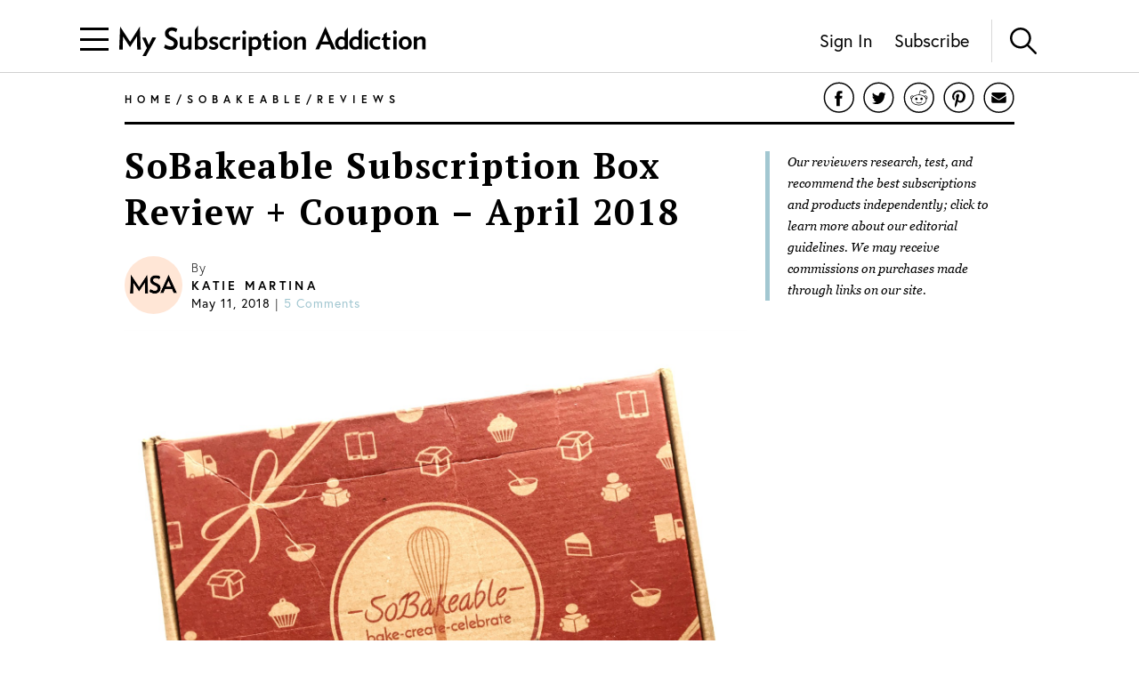

--- FILE ---
content_type: text/html; charset=utf-8
request_url: https://www.mysubscriptionaddiction.com/2018/05/sobakeable-subscription-box-review-coupon-april-2018.html
body_size: 19738
content:
<!DOCTYPE html><html><head><meta charSet="utf-8"/><meta content="initial-scale=1.0, width=device-width, maximum-scale=1" name="viewport"/><script type="4c563c4e40f5556a1a7a25d7-text/javascript">
(function(apiKey){(function(f,e,r,m,a,t){a=f[m]=f[m]||{};[&quot;loadTile&quot;,&quot;catalog&quot;,&quot;collection&quot;,&quot;embeddedShop&quot;,&quot;linkShop&quot;].map((x)=&gt;{a[x]=a[x]||function(){var z=e.currentScript;f.addEventListener(&quot;fermatInit&quot;,()=&gt;{f[m][x]({...arguments[0],scriptElement:z});});}});;t=e.createElement(r);t.src=&quot;https://unpkg.com/@fermat-commerce/storefront-lib/dist/fermat-storefront.js&quot;;t.async=true;t.onload=function(){fermatLib.initialize(apiKey);};e.head.appendChild(t);})(window,document,&quot;script&quot;,&quot;fermat&quot;);})(&quot;onu1YbPJQvsdMEUpBUMlv2cMpuMVeU9G&quot;);
        </script><script type="4c563c4e40f5556a1a7a25d7-text/javascript">
            !function (w, d, t) {
              w.TiktokAnalyticsObject = t;var ttq=w[t]=w[t]||[];ttq.methods=[&quot;page&quot;,&quot;track&quot;,&quot;identify&quot;,&quot;instances&quot;,&quot;debug&quot;,&quot;on&quot;,&quot;off&quot;,&quot;once&quot;,&quot;ready&quot;,&quot;alias&quot;,&quot;group&quot;,&quot;enableCookie&quot;,&quot;disableCookie&quot;],ttq.setAndDefer=function(t,e){t[e] = function () { t.push([e].concat(Array.prototype.slice.call(arguments, 0))) }};for(var i=0;i&lt;ttq.methods.length;i++)ttq.setAndDefer(ttq,ttq.methods[i]);ttq.instance=function(t){for(var e=ttq._i[t]||[],n=0;n&lt;ttq.methods.length;n++
              )ttq.setAndDefer(e,ttq.methods[n]);return e},ttq.load=function(e,n){var i=&quot;https://analytics.tiktok.com/i18n/pixel/events.js&quot;;ttq._i=ttq._i||{ },ttq._i[e]=[],ttq._i[e]._u=i,ttq._t=ttq._t||{ },ttq._t[e]=+new Date,ttq._o=ttq._o||{ },ttq._o[e]=n||{ };n=document.createElement(&quot;script&quot;);n.type=&quot;text/javascript&quot;,n.async=!0,n.src=i+&quot;?sdkid=&quot;+e+&quot;&amp;lib=&quot;+t;e=document.getElementsByTagName(&quot;script&quot;)[0];e.parentNode.insertBefore(n,e)};

              ttq.load(&#x27;CDIT3PJC77UFUTJC0L1G&#x27;);
              ttq.page();
            }(window, document, &#x27;ttq&#x27;);
          </script><script type="4c563c4e40f5556a1a7a25d7-text/javascript">
            !function(w,d){if(!w.rdt){var p=w.rdt=function(){p.sendEvent?p.sendEvent.apply(p,arguments):p.callQueue.push(arguments)};p.callQueue=[];var t=d.createElement(&quot;script&quot;);t.src=&quot;https://www.redditstatic.com/ads/pixel.js&quot;,t.async=!0;var s=d.getElementsByTagName(&quot;script&quot;)[0];s.parentNode.insertBefore(t,s)}}(window,document);rdt(&#x27;init&#x27;,&#x27;a2_fcojf4z9rna7&#x27;);rdt(&#x27;track&#x27;, &#x27;PageVisit&#x27;);
          </script><script type="4c563c4e40f5556a1a7a25d7-text/javascript">
            !function(f,b,e,v,n,t,s)
            {if(f.fbq)return;n=f.fbq=function(){n.callMethod?
            n.callMethod.apply(n,arguments):n.queue.push(arguments)};
            if(!f._fbq)f._fbq=n;n.push=n;n.loaded=!0;n.version=&#x27;2.0&#x27;;
            n.queue=[];t=b.createElement(e);t.async=!0;
            t.src=v;s=b.getElementsByTagName(e)[0];
            s.parentNode.insertBefore(t,s)}(window, document,&#x27;script&#x27;,
            &#x27;https://connect.facebook.net/en_US/fbevents.js&#x27;);
            fbq(&#x27;init&#x27;, &#x27;321863149881826&#x27;);
            fbq(&#x27;track&#x27;, &#x27;PageView&#x27;);
          </script><noscript><img alt="Facebook Pixel" height="1" src="https://www.facebook.com/tr?id=321863149881826&amp;ev=PageView&amp;noscript=1" style="display:none" width="1"/></noscript><script async="" src="https://static.klaviyo.com/onsite/js/klaviyo.js?company_id=VmMFQa" type="4c563c4e40f5556a1a7a25d7-text/javascript"></script><title>SoBakeable Subscription Box Review + Coupon – April 2018 | My Subscription Addiction</title><meta content="noindex" name="robots"/><meta content="Check out our review of the April SoBakeable Subscription Box! We stirred things up with Chocolate Fancy Cookies and Cookies &#x27;n Cream Blondies." name="description"/><meta content="SoBakeable April 2018" name="keywords"/><link href="https://www.mysubscriptionaddiction.com/2018/05/sobakeable-subscription-box-review-coupon-april-2018.html" rel="canonical"/><meta content="SoBakeable Subscription Box Review + Coupon – April 2018" property="og:title"/><meta content="https://www.mysubscriptionaddiction.com/2018/05/sobakeable-subscription-box-review-coupon-april-2018.html" property="og:url"/><meta content="Check out our review of the April SoBakeable Subscription Box! We stirred things up with Chocolate Fancy Cookies and Cookies &#x27;n Cream Blondies." property="og:description"/><meta content="https://blog.mysubscriptionaddiction.com/wp-content/uploads/2018/02/a.-SoBakeable-Box-February-2018.jpg" property="og:image"/><meta content="https://blog.mysubscriptionaddiction.com/wp-content/uploads/2018/02/a.-SoBakeable-Box-February-2018.jpg" property="og:image:secure_url"/><meta content="https://blog.mysubscriptionaddiction.com/wp-content/uploads/2018/02/a.-SoBakeable-Box-February-2018.jpg" name="twitter:image"/><meta content="SoBakeable Subscription Box Review + Coupon – April 2018" name="twitter:title"/><meta content="Check out our review of the April SoBakeable Subscription Box! We stirred things up with Chocolate Fancy Cookies and Cookies &#x27;n Cream Blondies." name="twitter:description"/><meta name="next-head-count" content="21"/><link rel="preload" href="/_next/static/css/544736cf2307e7e8.css" as="style"/><link rel="stylesheet" href="/_next/static/css/544736cf2307e7e8.css" data-n-g=""/><link rel="preload" href="/_next/static/css/f87668b8b13e807a.css" as="style"/><link rel="stylesheet" href="/_next/static/css/f87668b8b13e807a.css" data-n-p=""/><noscript data-n-css=""></noscript><script defer="" nomodule="" src="/_next/static/chunks/polyfills-c67a75d1b6f99dc8.js" type="4c563c4e40f5556a1a7a25d7-text/javascript"></script><script src="https://www.googleoptimize.com/optimize.js?id=GTM-TQ4ZSRC" defer="" data-nscript="beforeInteractive" type="4c563c4e40f5556a1a7a25d7-text/javascript"></script><script src="/_next/static/chunks/webpack-5752944655d749a0.js" defer="" type="4c563c4e40f5556a1a7a25d7-text/javascript"></script><script src="/_next/static/chunks/framework-5f4595e5518b5600.js" defer="" type="4c563c4e40f5556a1a7a25d7-text/javascript"></script><script src="/_next/static/chunks/main-addcb9bc11ed9398.js" defer="" type="4c563c4e40f5556a1a7a25d7-text/javascript"></script><script src="/_next/static/chunks/pages/_app-19f6427298c83f1d.js" defer="" type="4c563c4e40f5556a1a7a25d7-text/javascript"></script><script src="/_next/static/chunks/10-ba528173093392ad.js" defer="" type="4c563c4e40f5556a1a7a25d7-text/javascript"></script><script src="/_next/static/chunks/664-fe1f0ac1dd157bd4.js" defer="" type="4c563c4e40f5556a1a7a25d7-text/javascript"></script><script src="/_next/static/chunks/981-2f97d8cf79b27a72.js" defer="" type="4c563c4e40f5556a1a7a25d7-text/javascript"></script><script src="/_next/static/chunks/471-3f18f79316acca98.js" defer="" type="4c563c4e40f5556a1a7a25d7-text/javascript"></script><script src="/_next/static/chunks/284-43f3b8a260be785d.js" defer="" type="4c563c4e40f5556a1a7a25d7-text/javascript"></script><script src="/_next/static/chunks/237-69dcfe2bf20cc077.js" defer="" type="4c563c4e40f5556a1a7a25d7-text/javascript"></script><script src="/_next/static/chunks/pages/%5B...slug%5D-81a9de094fa35802.js" defer="" type="4c563c4e40f5556a1a7a25d7-text/javascript"></script><script src="/_next/static/iaQU7i3ajxsisokJk2BuD/_buildManifest.js" defer="" type="4c563c4e40f5556a1a7a25d7-text/javascript"></script><script src="/_next/static/iaQU7i3ajxsisokJk2BuD/_ssgManifest.js" defer="" type="4c563c4e40f5556a1a7a25d7-text/javascript"></script></head><body><div id="__next" data-reactroot=""><div><header class="Header_header__NLhag"><div class="Header_overlay__2_lvO" role="button" tabindex="0"></div><div class="Header_leftHeader__1SbHx"><div><button class="Burger_burger__bNSA_"><div></div><div data-testid="second-bar"></div><div></div></button><div class="Header_burgerBackground__6fMOU"></div><nav class="Menu_navMenu__izDZr"><div class="AppMenuItem_container__UBFVA AppMenuItem_root__z3_xw"><div class="AppMenuItemComponent_content__S2s69" role="button" tabindex="-1"><div class="AppMenuItem_content__kbMVD AppMenuItem_root__z3_xw"><div class="AppMenuItem_name__XbHah">Best Subscriptions</div><img alt="Arrow that indicates expansion state" class="w-[12px] h-[12px] ease-in duration-200 w-[18px] h-[18px]" src="/images/chevron-right.svg"/></div></div><div class="AppMenuItem_childrenContainer___6uDi"><div class="AppMenuItem_container__UBFVA"><div class="AppMenuItemComponent_content__S2s69" role="button" tabindex="-1"><div class="AppMenuItem_content__kbMVD"><div class="AppMenuItem_name__XbHah">Overall Best Subscriptions</div><img alt="Arrow that indicates expansion state" class="w-[12px] h-[12px] ease-in duration-200" src="/images/chevron-right.svg"/></div></div><div class="AppMenuItem_childrenContainer___6uDi"><div class="AppMenuItem_container__UBFVA"><div class="AppMenuItemComponent_content__S2s69" role="button" tabindex="-1"><a href="https://www.mysubscriptionaddiction.com/best-subscription-boxes"><div class="AppMenuItem_content__kbMVD"><div class="AppMenuItem_name__XbHah">Best Subscriptions - Reader&#x27;s Choice</div></div></a></div><div class="AppMenuItem_childrenContainer___6uDi"></div></div><div class="AppMenuItem_container__UBFVA"><div class="AppMenuItemComponent_content__S2s69" role="button" tabindex="-1"><a href="https://www.mysubscriptionaddiction.com/best-subscription-boxes/best-boxes-for-women"><div class="AppMenuItem_content__kbMVD"><div class="AppMenuItem_name__XbHah">Best Subscription Boxes For Women</div></div></a></div><div class="AppMenuItem_childrenContainer___6uDi"></div></div><div class="AppMenuItem_container__UBFVA"><div class="AppMenuItemComponent_content__S2s69" role="button" tabindex="-1"><a href="https://www.mysubscriptionaddiction.com/best-subscription-boxes/best-boxes-for-men"><div class="AppMenuItem_content__kbMVD"><div class="AppMenuItem_name__XbHah">Best Subscription Boxes For Men</div></div></a></div><div class="AppMenuItem_childrenContainer___6uDi"></div></div><div class="AppMenuItem_container__UBFVA"><div class="AppMenuItemComponent_content__S2s69" role="button" tabindex="-1"><a href="https://www.mysubscriptionaddiction.com/best-subscription-boxes/best-boxes-for-kids"><div class="AppMenuItem_content__kbMVD"><div class="AppMenuItem_name__XbHah">Best Subscription Boxes For Kids</div></div></a></div><div class="AppMenuItem_childrenContainer___6uDi"></div></div><div class="AppMenuItem_container__UBFVA"><div class="AppMenuItemComponent_content__S2s69" role="button" tabindex="-1"><a href="https://www.mysubscriptionaddiction.com/best-subscription-boxes/best-boxes-for-teens"><div class="AppMenuItem_content__kbMVD"><div class="AppMenuItem_name__XbHah">Best Subscription Boxes For Teens</div></div></a></div><div class="AppMenuItem_childrenContainer___6uDi"></div></div><div class="AppMenuItem_container__UBFVA"><div class="AppMenuItemComponent_content__S2s69" role="button" tabindex="-1"><a href="https://www.mysubscriptionaddiction.com/best-dog-subscription-boxes"><div class="AppMenuItem_content__kbMVD"><div class="AppMenuItem_name__XbHah">Best Subscription Boxes For Dogs</div></div></a></div><div class="AppMenuItem_childrenContainer___6uDi"></div></div><div class="AppMenuItem_container__UBFVA"><div class="AppMenuItemComponent_content__S2s69" role="button" tabindex="-1"><a href="https://www.mysubscriptionaddiction.com/best-subscription-boxes/best-boxes-for-cats"><div class="AppMenuItem_content__kbMVD"><div class="AppMenuItem_name__XbHah">Best Subscription Boxes For Cats</div></div></a></div><div class="AppMenuItem_childrenContainer___6uDi"></div></div><div class="AppMenuItem_container__UBFVA"><div class="AppMenuItemComponent_content__S2s69" role="button" tabindex="-1"><a href="https://www.mysubscriptionaddiction.com/best-monthly-subscription-boxes"><div class="AppMenuItem_content__kbMVD"><div class="AppMenuItem_name__XbHah">Best Monthly Boxes of All Time</div></div></a></div><div class="AppMenuItem_childrenContainer___6uDi"></div></div></div></div><div class="AppMenuItem_container__UBFVA"><div class="AppMenuItemComponent_content__S2s69" role="button" tabindex="-1"><div class="AppMenuItem_content__kbMVD"><div class="AppMenuItem_name__XbHah">To Eat and Drink</div><img alt="Arrow that indicates expansion state" class="w-[12px] h-[12px] ease-in duration-200" src="/images/chevron-right.svg"/></div></div><div class="AppMenuItem_childrenContainer___6uDi"><div class="AppMenuItem_container__UBFVA"><div class="AppMenuItemComponent_content__S2s69" role="button" tabindex="-1"><a href="https://www.mysubscriptionaddiction.com/best-subscription-boxes/best-meal-kit-delivery-services"><div class="AppMenuItem_content__kbMVD"><div class="AppMenuItem_name__XbHah">Best Meal Delivery Services</div></div></a></div><div class="AppMenuItem_childrenContainer___6uDi"></div></div><div class="AppMenuItem_container__UBFVA"><div class="AppMenuItemComponent_content__S2s69" role="button" tabindex="-1"><a href="https://www.mysubscriptionaddiction.com/best-food-subscription-boxes"><div class="AppMenuItem_content__kbMVD"><div class="AppMenuItem_name__XbHah">Best Food Subscription Boxes</div></div></a></div><div class="AppMenuItem_childrenContainer___6uDi"></div></div><div class="AppMenuItem_container__UBFVA"><div class="AppMenuItemComponent_content__S2s69" role="button" tabindex="-1"><a href="https://www.mysubscriptionaddiction.com/best-subscription-boxes/best-snack-boxes"><div class="AppMenuItem_content__kbMVD"><div class="AppMenuItem_name__XbHah">Best Snack Subscription Boxes</div></div></a></div><div class="AppMenuItem_childrenContainer___6uDi"></div></div><div class="AppMenuItem_container__UBFVA"><div class="AppMenuItemComponent_content__S2s69" role="button" tabindex="-1"><a href="https://www.mysubscriptionaddiction.com/best-subscription-boxes/best-wine-clubs"><div class="AppMenuItem_content__kbMVD"><div class="AppMenuItem_name__XbHah">Best Wine Subscriptions</div></div></a></div><div class="AppMenuItem_childrenContainer___6uDi"></div></div><div class="AppMenuItem_container__UBFVA"><div class="AppMenuItemComponent_content__S2s69" role="button" tabindex="-1"><a href="https://www.mysubscriptionaddiction.com/best-beer-month-clubs"><div class="AppMenuItem_content__kbMVD"><div class="AppMenuItem_name__XbHah">Best Beer Subscriptions</div></div></a></div><div class="AppMenuItem_childrenContainer___6uDi"></div></div><div class="AppMenuItem_container__UBFVA"><div class="AppMenuItemComponent_content__S2s69" role="button" tabindex="-1"><a href="https://www.mysubscriptionaddiction.com/best-coffee-subscription-boxes"><div class="AppMenuItem_content__kbMVD"><div class="AppMenuItem_name__XbHah">Best Coffee Subscription Boxes</div></div></a></div><div class="AppMenuItem_childrenContainer___6uDi"></div></div><div class="AppMenuItem_container__UBFVA"><div class="AppMenuItemComponent_content__S2s69" role="button" tabindex="-1"><a href="https://www.mysubscriptionaddiction.com/the-best-tea-subscription-boxes"><div class="AppMenuItem_content__kbMVD"><div class="AppMenuItem_name__XbHah">Best Tea Subscription Boxes</div></div></a></div><div class="AppMenuItem_childrenContainer___6uDi"></div></div></div></div><div class="AppMenuItem_container__UBFVA"><div class="AppMenuItemComponent_content__S2s69" role="button" tabindex="-1"><div class="AppMenuItem_content__kbMVD"><div class="AppMenuItem_name__XbHah">To Wear</div><img alt="Arrow that indicates expansion state" class="w-[12px] h-[12px] ease-in duration-200" src="/images/chevron-right.svg"/></div></div><div class="AppMenuItem_childrenContainer___6uDi"><div class="AppMenuItem_container__UBFVA"><div class="AppMenuItemComponent_content__S2s69" role="button" tabindex="-1"><a href="https://www.mysubscriptionaddiction.com/best-clothing-subscription-boxes"><div class="AppMenuItem_content__kbMVD"><div class="AppMenuItem_name__XbHah">Best Clothing Subscription Boxes</div></div></a></div><div class="AppMenuItem_childrenContainer___6uDi"></div></div><div class="AppMenuItem_container__UBFVA"><div class="AppMenuItemComponent_content__S2s69" role="button" tabindex="-1"><a href="https://www.mysubscriptionaddiction.com/best-subscription-boxes/best-personal-styling-boxes"><div class="AppMenuItem_content__kbMVD"><div class="AppMenuItem_name__XbHah">Best Online Personal Stylist Subscriptions</div></div></a></div><div class="AppMenuItem_childrenContainer___6uDi"></div></div><div class="AppMenuItem_container__UBFVA"><div class="AppMenuItemComponent_content__S2s69" role="button" tabindex="-1"><a href="https://www.mysubscriptionaddiction.com/clothing-rental-subscriptions"><div class="AppMenuItem_content__kbMVD"><div class="AppMenuItem_name__XbHah">Best Clothing Rental Subscriptions</div></div></a></div><div class="AppMenuItem_childrenContainer___6uDi"></div></div><div class="AppMenuItem_container__UBFVA"><div class="AppMenuItemComponent_content__S2s69" role="button" tabindex="-1"><a href="https://www.mysubscriptionaddiction.com/best-subscription-boxes/best-womens-clothing-boxes"><div class="AppMenuItem_content__kbMVD"><div class="AppMenuItem_name__XbHah">Best Women&#x27;s Fashion Subscriptions</div></div></a></div><div class="AppMenuItem_childrenContainer___6uDi"></div></div><div class="AppMenuItem_container__UBFVA"><div class="AppMenuItemComponent_content__S2s69" role="button" tabindex="-1"><a href="https://www.mysubscriptionaddiction.com/best-subscription-boxes/best-mens-fashion-boxes"><div class="AppMenuItem_content__kbMVD"><div class="AppMenuItem_name__XbHah">Best Men&#x27;s Clothing Subscription Boxes</div></div></a></div><div class="AppMenuItem_childrenContainer___6uDi"></div></div><div class="AppMenuItem_container__UBFVA"><div class="AppMenuItemComponent_content__S2s69" role="button" tabindex="-1"><a href="https://www.mysubscriptionaddiction.com/best-subscription-boxes/best-kids-clothing-boxes"><div class="AppMenuItem_content__kbMVD"><div class="AppMenuItem_name__XbHah">Best Kid&#x27;s Clothing Subscription Boxes</div></div></a></div><div class="AppMenuItem_childrenContainer___6uDi"></div></div><div class="AppMenuItem_container__UBFVA"><div class="AppMenuItemComponent_content__S2s69" role="button" tabindex="-1"><a href="https://www.mysubscriptionaddiction.com/best-plus-size-clothing-subscription-boxes"><div class="AppMenuItem_content__kbMVD"><div class="AppMenuItem_name__XbHah">Best Plus Size Clothing Subscription Boxes</div></div></a></div><div class="AppMenuItem_childrenContainer___6uDi"></div></div></div></div><div class="AppMenuItem_container__UBFVA"><div class="AppMenuItemComponent_content__S2s69" role="button" tabindex="-1"><div class="AppMenuItem_content__kbMVD"><div class="AppMenuItem_name__XbHah">To Look Good</div><img alt="Arrow that indicates expansion state" class="w-[12px] h-[12px] ease-in duration-200" src="/images/chevron-right.svg"/></div></div><div class="AppMenuItem_childrenContainer___6uDi"><div class="AppMenuItem_container__UBFVA"><div class="AppMenuItemComponent_content__S2s69" role="button" tabindex="-1"><a href="https://www.mysubscriptionaddiction.com/best-subscription-boxes/best-beauty-boxes"><div class="AppMenuItem_content__kbMVD"><div class="AppMenuItem_name__XbHah">Best Beauty Subscription Boxes</div></div></a></div><div class="AppMenuItem_childrenContainer___6uDi"></div></div><div class="AppMenuItem_container__UBFVA"><div class="AppMenuItemComponent_content__S2s69" role="button" tabindex="-1"><a href="https://www.mysubscriptionaddiction.com/best-subscription-boxes/best-makeup-boxes"><div class="AppMenuItem_content__kbMVD"><div class="AppMenuItem_name__XbHah">Best Makeup Subscription Boxes</div></div></a></div><div class="AppMenuItem_childrenContainer___6uDi"></div></div><div class="AppMenuItem_container__UBFVA"><div class="AppMenuItemComponent_content__S2s69" role="button" tabindex="-1"><a href="https://www.mysubscriptionaddiction.com/best-subscription-boxes/best-skincare-boxes"><div class="AppMenuItem_content__kbMVD"><div class="AppMenuItem_name__XbHah">Best Skincare Subscription Boxes</div></div></a></div><div class="AppMenuItem_childrenContainer___6uDi"></div></div><div class="AppMenuItem_container__UBFVA"><div class="AppMenuItemComponent_content__S2s69" role="button" tabindex="-1"><a href="https://www.mysubscriptionaddiction.com/best-subscription-boxes/best-jewelry-subscription-boxes"><div class="AppMenuItem_content__kbMVD"><div class="AppMenuItem_name__XbHah">Best Jewelry Subscription Boxes</div></div></a></div><div class="AppMenuItem_childrenContainer___6uDi"></div></div></div></div><div class="AppMenuItem_container__UBFVA"><div class="AppMenuItemComponent_content__S2s69" role="button" tabindex="-1"><div class="AppMenuItem_content__kbMVD"><div class="AppMenuItem_name__XbHah">To Do At Home</div><img alt="Arrow that indicates expansion state" class="w-[12px] h-[12px] ease-in duration-200" src="/images/chevron-right.svg"/></div></div><div class="AppMenuItem_childrenContainer___6uDi"><div class="AppMenuItem_container__UBFVA"><div class="AppMenuItemComponent_content__S2s69" role="button" tabindex="-1"><a href="https://www.mysubscriptionaddiction.com/best-subscription-boxes/best-home-decor-and-supplies-boxes"><div class="AppMenuItem_content__kbMVD"><div class="AppMenuItem_name__XbHah">Best Home Decor Subscriptions</div></div></a></div><div class="AppMenuItem_childrenContainer___6uDi"></div></div><div class="AppMenuItem_container__UBFVA"><div class="AppMenuItemComponent_content__S2s69" role="button" tabindex="-1"><a href="https://www.mysubscriptionaddiction.com/plant-subscription-boxes"><div class="AppMenuItem_content__kbMVD"><div class="AppMenuItem_name__XbHah">Best Plant Subscription Boxes</div></div></a></div><div class="AppMenuItem_childrenContainer___6uDi"></div></div><div class="AppMenuItem_container__UBFVA"><div class="AppMenuItemComponent_content__S2s69" role="button" tabindex="-1"><a href="https://www.mysubscriptionaddiction.com/best-subscription-boxes/the-top-10-tech-subscription-boxes-for-home-gadgets-in-2023"><div class="AppMenuItem_content__kbMVD"><div class="AppMenuItem_name__XbHah">Best Home Gadget Subscriptions</div></div></a></div><div class="AppMenuItem_childrenContainer___6uDi"></div></div><div class="AppMenuItem_container__UBFVA"><div class="AppMenuItemComponent_content__S2s69" role="button" tabindex="-1"><a href="https://www.mysubscriptionaddiction.com/best-subscription-boxes/best-book-boxes"><div class="AppMenuItem_content__kbMVD"><div class="AppMenuItem_name__XbHah">Best Book Subscription Boxes</div></div></a></div><div class="AppMenuItem_childrenContainer___6uDi"></div></div><div class="AppMenuItem_container__UBFVA"><div class="AppMenuItemComponent_content__S2s69" role="button" tabindex="-1"><a href="https://www.mysubscriptionaddiction.com/best-subscription-boxes/best-craft-boxes"><div class="AppMenuItem_content__kbMVD"><div class="AppMenuItem_name__XbHah">Best Art Subscription Boxes</div></div></a></div><div class="AppMenuItem_childrenContainer___6uDi"></div></div><div class="AppMenuItem_container__UBFVA"><div class="AppMenuItemComponent_content__S2s69" role="button" tabindex="-1"><a href="https://www.mysubscriptionaddiction.com/best-pet-subscription-boxes"><div class="AppMenuItem_content__kbMVD"><div class="AppMenuItem_name__XbHah">Best Subscription Boxes For Pets</div></div></a></div><div class="AppMenuItem_childrenContainer___6uDi"></div></div></div></div><div class="AppMenuItem_container__UBFVA"><div class="AppMenuItemComponent_content__S2s69" role="button" tabindex="-1"><div class="AppMenuItem_content__kbMVD"><div class="AppMenuItem_name__XbHah">To Live Well</div><img alt="Arrow that indicates expansion state" class="w-[12px] h-[12px] ease-in duration-200" src="/images/chevron-right.svg"/></div></div><div class="AppMenuItem_childrenContainer___6uDi"><div class="AppMenuItem_container__UBFVA"><div class="AppMenuItemComponent_content__S2s69" role="button" tabindex="-1"><a href="https://www.mysubscriptionaddiction.com/best-subscription-boxes/best-wellness-subscription-boxes-readers-choice"><div class="AppMenuItem_content__kbMVD"><div class="AppMenuItem_name__XbHah">Best Wellness Subscriptions</div></div></a></div><div class="AppMenuItem_childrenContainer___6uDi"></div></div><div class="AppMenuItem_container__UBFVA"><div class="AppMenuItemComponent_content__S2s69" role="button" tabindex="-1"><a href="https://www.mysubscriptionaddiction.com/best-subscription-boxes/best-fitness-boxes"><div class="AppMenuItem_content__kbMVD"><div class="AppMenuItem_name__XbHah">Best Fitness Subscriptions</div></div></a></div><div class="AppMenuItem_childrenContainer___6uDi"></div></div><div class="AppMenuItem_container__UBFVA"><div class="AppMenuItemComponent_content__S2s69" role="button" tabindex="-1"><a href="https://www.mysubscriptionaddiction.com/best-vitamin-supplement-subscriptions"><div class="AppMenuItem_content__kbMVD"><div class="AppMenuItem_name__XbHah">Best Vitamin and Supplement Subscriptions</div></div></a></div><div class="AppMenuItem_childrenContainer___6uDi"></div></div><div class="AppMenuItem_container__UBFVA"><div class="AppMenuItemComponent_content__S2s69" role="button" tabindex="-1"><a href="https://www.mysubscriptionaddiction.com/self-care-subscription-boxes"><div class="AppMenuItem_content__kbMVD"><div class="AppMenuItem_name__XbHah">Best Self Care Subscriptions</div></div></a></div><div class="AppMenuItem_childrenContainer___6uDi"></div></div><div class="AppMenuItem_container__UBFVA"><div class="AppMenuItemComponent_content__S2s69" role="button" tabindex="-1"><a href="https://www.mysubscriptionaddiction.com/best-baby-subscription-boxes"><div class="AppMenuItem_content__kbMVD"><div class="AppMenuItem_name__XbHah">Best Baby Subscription Boxes</div></div></a></div><div class="AppMenuItem_childrenContainer___6uDi"></div></div></div></div></div></div><div class="AppMenuItem_container__UBFVA AppMenuItem_root__z3_xw"><div class="AppMenuItemComponent_content__S2s69" role="button" tabindex="-1"><div class="AppMenuItem_content__kbMVD AppMenuItem_root__z3_xw"><div class="AppMenuItem_name__XbHah">Reviews</div><img alt="Arrow that indicates expansion state" class="w-[12px] h-[12px] ease-in duration-200 w-[18px] h-[18px]" src="/images/chevron-right.svg"/></div></div><div class="AppMenuItem_childrenContainer___6uDi"><div class="AppMenuItem_container__UBFVA"><div class="AppMenuItemComponent_content__S2s69" role="button" tabindex="-1"><div class="AppMenuItem_content__kbMVD"><div class="AppMenuItem_name__XbHah">Reviews by Category</div><img alt="Arrow that indicates expansion state" class="w-[12px] h-[12px] ease-in duration-200" src="/images/chevron-right.svg"/></div></div><div class="AppMenuItem_childrenContainer___6uDi"><div class="AppMenuItem_container__UBFVA"><div class="AppMenuItemComponent_content__S2s69" role="button" tabindex="-1"><a href="https://www.mysubscriptionaddiction.com/category/subscription-boxes-for-women"><div class="AppMenuItem_content__kbMVD"><div class="AppMenuItem_name__XbHah">Women&#x27;s Boxes</div></div></a></div><div class="AppMenuItem_childrenContainer___6uDi"></div></div><div class="AppMenuItem_container__UBFVA"><div class="AppMenuItemComponent_content__S2s69" role="button" tabindex="-1"><a href="https://www.mysubscriptionaddiction.com/category/subscription-boxes-for-men-2"><div class="AppMenuItem_content__kbMVD"><div class="AppMenuItem_name__XbHah">Men&#x27;s Boxes</div></div></a></div><div class="AppMenuItem_childrenContainer___6uDi"></div></div><div class="AppMenuItem_container__UBFVA"><div class="AppMenuItemComponent_content__S2s69" role="button" tabindex="-1"><a href="https://www.mysubscriptionaddiction.com/category/subscription-boxes-for-kids"><div class="AppMenuItem_content__kbMVD"><div class="AppMenuItem_name__XbHah">Kids&#x27; Boxes</div></div></a></div><div class="AppMenuItem_childrenContainer___6uDi"></div></div><div class="AppMenuItem_container__UBFVA"><div class="AppMenuItemComponent_content__S2s69" role="button" tabindex="-1"><a href="https://www.mysubscriptionaddiction.com/category/beauty-subscription-boxes-2"><div class="AppMenuItem_content__kbMVD"><div class="AppMenuItem_name__XbHah">Beauty Boxes</div></div></a></div><div class="AppMenuItem_childrenContainer___6uDi"></div></div><div class="AppMenuItem_container__UBFVA"><div class="AppMenuItemComponent_content__S2s69" role="button" tabindex="-1"><a href="https://www.mysubscriptionaddiction.com/category/clothing-subscription-boxes"><div class="AppMenuItem_content__kbMVD"><div class="AppMenuItem_name__XbHah">Clothing Boxes</div></div></a></div><div class="AppMenuItem_childrenContainer___6uDi"></div></div><div class="AppMenuItem_container__UBFVA"><div class="AppMenuItemComponent_content__S2s69" role="button" tabindex="-1"><a href="https://www.mysubscriptionaddiction.com/category/food-subscription-boxes-2"><div class="AppMenuItem_content__kbMVD"><div class="AppMenuItem_name__XbHah">Meal Subscriptions</div></div></a></div><div class="AppMenuItem_childrenContainer___6uDi"></div></div><div class="AppMenuItem_container__UBFVA"><div class="AppMenuItemComponent_content__S2s69" role="button" tabindex="-1"><a href="https://www.mysubscriptionaddiction.com/category/razors"><div class="AppMenuItem_content__kbMVD"><div class="AppMenuItem_name__XbHah">Razor Subscriptions</div></div></a></div><div class="AppMenuItem_childrenContainer___6uDi"></div></div></div></div><div class="AppMenuItem_container__UBFVA"><div class="AppMenuItemComponent_content__S2s69" role="button" tabindex="-1"><div class="AppMenuItem_content__kbMVD"><div class="AppMenuItem_name__XbHah">Popular Reviews</div><img alt="Arrow that indicates expansion state" class="w-[12px] h-[12px] ease-in duration-200" src="/images/chevron-right.svg"/></div></div><div class="AppMenuItem_childrenContainer___6uDi"><div class="AppMenuItem_container__UBFVA"><div class="AppMenuItemComponent_content__S2s69" role="button" tabindex="-1"><a href="https://www.mysubscriptionaddiction.com/b/fabfitfun-vip-box"><div class="AppMenuItem_content__kbMVD"><div class="AppMenuItem_name__XbHah">FabFitFun Reviews</div></div></a></div><div class="AppMenuItem_childrenContainer___6uDi"></div></div><div class="AppMenuItem_container__UBFVA"><div class="AppMenuItemComponent_content__S2s69" role="button" tabindex="-1"><a href="https://www.mysubscriptionaddiction.com/b/ipsy"><div class="AppMenuItem_content__kbMVD"><div class="AppMenuItem_name__XbHah">Ipsy Reviews</div></div></a></div><div class="AppMenuItem_childrenContainer___6uDi"></div></div><div class="AppMenuItem_container__UBFVA"><div class="AppMenuItemComponent_content__S2s69" role="button" tabindex="-1"><a href="https://www.mysubscriptionaddiction.com/b/boxycharm"><div class="AppMenuItem_content__kbMVD"><div class="AppMenuItem_name__XbHah">Boxycharm Reviews</div></div></a></div><div class="AppMenuItem_childrenContainer___6uDi"></div></div><div class="AppMenuItem_container__UBFVA"><div class="AppMenuItemComponent_content__S2s69" role="button" tabindex="-1"><a href="https://www.mysubscriptionaddiction.com/b/stitch-fix"><div class="AppMenuItem_content__kbMVD"><div class="AppMenuItem_name__XbHah">Stitch Fix Reviews</div></div></a></div><div class="AppMenuItem_childrenContainer___6uDi"></div></div><div class="AppMenuItem_container__UBFVA"><div class="AppMenuItemComponent_content__S2s69" role="button" tabindex="-1"><a href="https://www.mysubscriptionaddiction.com/b/home-chef"><div class="AppMenuItem_content__kbMVD"><div class="AppMenuItem_name__XbHah">Home Chef Reviews</div></div></a></div><div class="AppMenuItem_childrenContainer___6uDi"></div></div><div class="AppMenuItem_container__UBFVA"><div class="AppMenuItemComponent_content__S2s69" role="button" tabindex="-1"><a href="https://www.mysubscriptionaddiction.com/b/causebox"><div class="AppMenuItem_content__kbMVD"><div class="AppMenuItem_name__XbHah">CAUSEBOX Reviews</div></div></a></div><div class="AppMenuItem_childrenContainer___6uDi"></div></div><div class="AppMenuItem_container__UBFVA"><div class="AppMenuItemComponent_content__S2s69" role="button" tabindex="-1"><a href="https://www.mysubscriptionaddiction.com/b/kiwi-crate"><div class="AppMenuItem_content__kbMVD"><div class="AppMenuItem_name__XbHah">Kiwi Crate Reviews</div></div></a></div><div class="AppMenuItem_childrenContainer___6uDi"></div></div></div></div><div class="AppMenuItem_container__UBFVA"><div class="AppMenuItemComponent_content__S2s69" role="button" tabindex="-1"><a href="https://www.mysubscriptionaddiction.com/category/subscription-box-reviews"><div class="AppMenuItem_content__kbMVD"><div class="AppMenuItem_name__XbHah">BROWSE ALL REVIEWS</div></div></a></div><div class="AppMenuItem_childrenContainer___6uDi"></div></div></div></div><div class="AppMenuItem_container__UBFVA AppMenuItem_root__z3_xw"><div class="AppMenuItemComponent_content__S2s69" role="button" tabindex="-1"><div class="AppMenuItem_content__kbMVD AppMenuItem_root__z3_xw"><div class="AppMenuItem_name__XbHah">Spoilers</div><img alt="Arrow that indicates expansion state" class="w-[12px] h-[12px] ease-in duration-200 w-[18px] h-[18px]" src="/images/chevron-right.svg"/></div></div><div class="AppMenuItem_childrenContainer___6uDi"><div class="AppMenuItem_container__UBFVA"><div class="AppMenuItemComponent_content__S2s69" role="button" tabindex="-1"><div class="AppMenuItem_content__kbMVD"><div class="AppMenuItem_name__XbHah">Popular Spoilers</div><img alt="Arrow that indicates expansion state" class="w-[12px] h-[12px] ease-in duration-200" src="/images/chevron-right.svg"/></div></div><div class="AppMenuItem_childrenContainer___6uDi"><div class="AppMenuItem_container__UBFVA"><div class="AppMenuItemComponent_content__S2s69" role="button" tabindex="-1"><a href="https://www.mysubscriptionaddiction.com/b/fabfitfun/spoilers"><div class="AppMenuItem_content__kbMVD"><div class="AppMenuItem_name__XbHah">FabFitFun Spoilers</div></div></a></div><div class="AppMenuItem_childrenContainer___6uDi"></div></div><div class="AppMenuItem_container__UBFVA"><div class="AppMenuItemComponent_content__S2s69" role="button" tabindex="-1"><a href="https://www.mysubscriptionaddiction.com/b/boxycharm/spoilers"><div class="AppMenuItem_content__kbMVD"><div class="AppMenuItem_name__XbHah">Boxycharm Spoilers</div></div></a></div><div class="AppMenuItem_childrenContainer___6uDi"></div></div><div class="AppMenuItem_container__UBFVA"><div class="AppMenuItemComponent_content__S2s69" role="button" tabindex="-1"><a href="https://www.mysubscriptionaddiction.com/b/ipsy/spoilers"><div class="AppMenuItem_content__kbMVD"><div class="AppMenuItem_name__XbHah">Ipsy Spoilers</div></div></a></div><div class="AppMenuItem_childrenContainer___6uDi"></div></div><div class="AppMenuItem_container__UBFVA"><div class="AppMenuItemComponent_content__S2s69" role="button" tabindex="-1"><a href="https://www.mysubscriptionaddiction.com/b/allure-beauty-box/spoilers"><div class="AppMenuItem_content__kbMVD"><div class="AppMenuItem_name__XbHah">Allure Spoilers</div></div></a></div><div class="AppMenuItem_childrenContainer___6uDi"></div></div><div class="AppMenuItem_container__UBFVA"><div class="AppMenuItemComponent_content__S2s69" role="button" tabindex="-1"><a href="https://www.mysubscriptionaddiction.com/b/alltrue/spoilers"><div class="AppMenuItem_content__kbMVD"><div class="AppMenuItem_name__XbHah">Alltrue Spoilers</div></div></a></div><div class="AppMenuItem_childrenContainer___6uDi"></div></div></div></div><div class="AppMenuItem_container__UBFVA"><div class="AppMenuItemComponent_content__S2s69" role="button" tabindex="-1"><a href="https://www.mysubscriptionaddiction.com/category/subscription-box-spoilers"><div class="AppMenuItem_content__kbMVD"><div class="AppMenuItem_name__XbHah">BROWSE ALL SPOILERS</div></div></a></div><div class="AppMenuItem_childrenContainer___6uDi"></div></div></div></div><div class="AppMenuItem_container__UBFVA AppMenuItem_root__z3_xw"><div class="AppMenuItemComponent_content__S2s69" role="button" tabindex="-1"><a href="https://www.mysubscriptionaddiction.com/best-subscription-coupons"><div class="AppMenuItem_content__kbMVD AppMenuItem_root__z3_xw"><div class="AppMenuItem_name__XbHah">Best Coupons</div></div></a></div><div class="AppMenuItem_childrenContainer___6uDi"></div></div><div class="AppMenuItem_container__UBFVA AppMenuItem_root__z3_xw"><div class="AppMenuItemComponent_content__S2s69" role="button" tabindex="-1"><a href="https://www.mysubscriptionaddiction.com/directory/subscription-box"><div class="AppMenuItem_content__kbMVD AppMenuItem_root__z3_xw"><div class="AppMenuItem_name__XbHah">The Directory</div></div></a></div><div class="AppMenuItem_childrenContainer___6uDi"></div></div><div class="AppMenuItem_container__UBFVA AppMenuItem_root__z3_xw"><div class="AppMenuItemComponent_content__S2s69" role="button" tabindex="-1"><a href="https://www.mysubscriptionaddiction.com/about"><div class="AppMenuItem_content__kbMVD AppMenuItem_root__z3_xw"><div class="AppMenuItem_name__XbHah">About Us</div></div></a></div><div class="AppMenuItem_childrenContainer___6uDi"></div></div></nav></div><a href="/"><div class="Header_logo__SAQTw"><div class="Header_mobile__bHwog"><img alt="My Subscription Addiction" height="35" src="/images/MSA-BLACK.svg" width="347"/></div><div class="Header_desktop__YFiW4"><img alt="My Subscription Addiction" src="/images/MSA_FULL_HOR_BLACK.svg"/></div></div></a></div><div class="Header_rightHeader___BdX7"><div class="SearchBar_searchBar__jbvXa undefined"><div class="relative"><form action="/search" autoComplete="off"><input type="search" data-testid="search-input" name="q" placeholder="Search..." value=""/></form><div class="absolute z-[9999] right-[-40px] md:right-0 bg-white w-screen md:w-[440px] shadow-xl hidden"> </div></div></div></div></header><div><div class="page-container" id="page-container"><input type="hidden" id="post-id" name="post-id" value="316423"/><script type="application/ld+json">{"@context":"https://schema.org","@type":"NewsArticle","mainEntityOfPage":"https://www.mysubscriptionaddiction.com/2018/05/sobakeable-subscription-box-review-coupon-april-2018.html","author":{"@type":"Person","name":"Katie Martina","url":"https://www.mysubscriptionaddiction.com/author/kmartina/"},"publisher":{"@type":"Organization","name":"My Subscription Addiction","logo":{"@type":"ImageObject","url":"https://www.mysubscriptionaddiction.com/wp-content/uploads/2015/11/logo-mysubadd-final-lg.png"}},"headline":"SoBakeable Subscription Box Review + Coupon – April 2018","datePublished":"2018-05-11T09:00:00","dateModified":"2018-05-11T08:45:33","image":"https://blog.mysubscriptionaddiction.com/wp-content/uploads/2018/02/a.-SoBakeable-Box-February-2018.jpg"}</script><div class="ml-5 xl:flex xl:justify-between xl:my-[10px] xl:mx-[100px]"><div class="font-europa font-bold text-xs tracking-[6px] mt-[10px] leading-5 w-full"><span itemscope="" itemType="https://schema.org/BreadcrumbList"><span itemscope="" itemProp="itemListElement" itemType="https://schema.org/ListItem"><a href="/" itemProp="item"><span itemProp="name">HOME</span></a><meta content="1" itemProp="position"/></span>/<span itemscope="" itemProp="itemListElement" itemType="https://schema.org/ListItem"><a href="/b/sobakeable" itemProp="item"><span itemProp="name">SOBAKEABLE</span></a><meta content="2" itemProp="position"/></span>/<span itemscope="" itemProp="itemListElement" itemType="https://schema.org/ListItem"><a href="/b/sobakeable" itemProp="item"><span itemProp="name">REVIEWS</span></a><meta content="3" itemProp="position"/></span></span></div><div class="hidden xl:flex w-full justify-end"><a class="xl:ml-[10px]" href="http://www.facebook.com/sharer/sharer.php?u=https://www.mysubscriptionaddiction.com/2018/05/sobakeable-subscription-box-review-coupon-april-2018.html&amp;[title]=SoBakeable Subscription Box Review + Coupon – April 2018" rel="nofollow noreferrer" target="_blank"><img alt="Facebook Icon" class="w-[35px] h-[35px]" height="35" src="/images/social/facebook-black.svg" width="35"/></a><a class="xl:ml-[10px]" href="https://twitter.com/intent/tweet?text=SoBakeable Subscription Box Review + Coupon – April 2018&amp;url=https://www.mysubscriptionaddiction.com/2018/05/sobakeable-subscription-box-review-coupon-april-2018.html" rel="noreferrer" target="_blank"><img alt="Twitter Icon" class="w-[35px] h-[35px]" height="35" src="/images/social/twitter-black.svg" width="35"/></a><a class="xl:ml-[10px]" href="http://www.reddit.com/submit?url=https://www.mysubscriptionaddiction.com/2018/05/sobakeable-subscription-box-review-coupon-april-2018.html?text=SoBakeable Subscription Box Review + Coupon – April 2018" rel="nofollow noreferrer" target="_blank"><img alt="Reddit Icon" class="w-[35px] h-[35px]" height="35" src="/images/social/reddit-black.svg" width="35"/></a><a class="xl:ml-[10px]" href="http://pinterest.com/pin/create/button/?url=https://www.mysubscriptionaddiction.com/2018/05/sobakeable-subscription-box-review-coupon-april-2018.html" rel="noreferrer" target="_blank"><img alt="Pintrest Icon" class="w-[35px] h-[35px]" height="35" src="/images/social/pintrest-black.svg" width="35"/></a><a class="xl:ml-[10px]" href="/cdn-cgi/l/email-protection#[base64]"><img alt="Email Icon" class="w-[35px] h-[35px]" height="35" src="/images/social/email-black.svg" width="35"/></a></div></div><div class="block xl:hidden font-georgia-italic text-xs pt-[7px] pr-[20px] pl-[2px] my-[10px] mx-[20px] xl:mx-[100px] border-solid border-black border-t-[0.5px]">Our reviewers research, test, and recommend the best subscriptions and products independently; click to learn more about our <a href="/editorial-guidelines">editorial guidelines</a>. We may receive commissions on purchases made through links on our site.</div><main class="my-[10px] mx-5 xl:mx-[100px] xl:flex xl:py-5 xl:px-0 border-solid border-black border-t-[3px]"><div class="w-full xl:min-w-[70%]"><h1 class="font-ptSerif font-bold text-[29px] lg:text-[40px] leading-[38px] lg:leading-[52px] mt-2 mr-5 ml-0 lg:m-0 py-[10px] px-0 lg:p-0 lg:tracking-[1.9px]">SoBakeable Subscription Box Review + Coupon – April 2018</h1><div class="font-europa font-light flex md:mt-6"><div class="author-image"><img alt="Katie Martina" class="rounded-[50%] object-cover h-[50px] w-[50px] md:h-[65px] md:w-[65px]" loading="lazy" src="/images/MSA_AUTHOR.png"/></div><div class="flex flex-col ml-[10px] mt-[3px] text-xs capitalize md:text-sm tracking-[1px]"><span>By</span><span class="font-bold tracking-[3.3px] uppercase"><a href="/author/kmartina">Katie Martina</a></span><span><span class="font-normal">May 11, 2018</span> <!-- -->|<!-- --> <span class="font-normal text-blue-400"><a data-name="comments" href="#comments">5 comments</a></span></span></div></div><link href="//blog.mysubscriptionaddiction.com/external/css/evergreen.css?2333355544" rel="stylesheet" type="text/css"/><div class="main-area unreset relative mt-4" id="content"><div class="antialiased container"><div id="left-area"><div class="wordpress-post font-georgia text-lg leading-[31px] "><p><img loading="lazy" decoding="async" class="alignnone wp-image-285543 size-full" src="https://asset1.mysubscriptionaddiction.com/wp-content/uploads/2018/02/a.-SoBakeable-Box-February-2018.jpg" alt="" width="1466" height="1466" srcSet="https://blog.mysubscriptionaddiction.com/wp-content/uploads/2018/02/a.-SoBakeable-Box-February-2018.jpg 1466w, https://blog.mysubscriptionaddiction.com/wp-content/uploads/2018/02/a.-SoBakeable-Box-February-2018-150x150.jpg 150w, https://blog.mysubscriptionaddiction.com/wp-content/uploads/2018/02/a.-SoBakeable-Box-February-2018-300x300.jpg 300w, https://blog.mysubscriptionaddiction.com/wp-content/uploads/2018/02/a.-SoBakeable-Box-February-2018-733x733.jpg 733w" sizes="(max-width: 1466px) 100vw, 1466px"/><br/>
<a href="https://shareasale.com/r.cfm?afftrack=wp-316423&amp;b=1437989&amp;u=669014&amp;m=92473&amp;urllink=https://www.cratejoy.com/sobakeable/" target="_blank" rel="nofollow noopener">SoBakeable</a> is a dessert baking subscription box. <span class="s1">Every month, they&#x27;ll send you pre-measured ingredients, recipes, decorations, and the tools needed to bake two decadent desserts. </span><span class="s1">All you need to provide is milk, butter, and eggs!</span></p><a class="font-ptSerif text-[15px] brand-summary-section ml-5" href="/b/sobakeable"><div class="text-3xl text-black mb-1">SoBakeable</div><div class="flex mb-1"><div class="block md:hidden mr-[5px]" style="--stars-height:13.39px;--stars-width:80px;--star-height:13.39px;--star-width:16px"><div class="[height:var(--stars-height)] [width:var(--stars-width)] relative m-0 before:bg-stars-bg before:bottom-0 before:left-0 before:right-0 before:top-0 before:block before:[height:var(--stars-height)] before:[width:var(--stars-width)] before:absolute before:bg-repeat-x before:[background-size:var(--star-width)_var(--star-height)]"><span class="block indent-[-10000px] [height:var(--stars-height)] [width:var(--stars-width)] absolute overflow-hidden before:bg-stars-fg before:bottom-0 before:left-0 before:right-0 before:top-0 before:block before:[height:var(--stars-height)] before:indent-[10000px] before:absolute before:bg-repeat-x before:[background-size:var(--star-width)_var(--star-height)]" style="width:20%"></span></div></div><div class="hidden md:block mr-[5px]" style="--stars-height:21.05px;--stars-width:120px;--star-height:21.05px;--star-width:24px"><div class="[height:var(--stars-height)] [width:var(--stars-width)] relative m-0 before:bg-stars-bg before:bottom-0 before:left-0 before:right-0 before:top-0 before:block before:[height:var(--stars-height)] before:[width:var(--stars-width)] before:absolute before:bg-repeat-x before:[background-size:var(--star-width)_var(--star-height)]"><span class="block indent-[-10000px] [height:var(--stars-height)] [width:var(--stars-width)] absolute overflow-hidden before:bg-stars-fg before:bottom-0 before:left-0 before:right-0 before:top-0 before:block before:[height:var(--stars-height)] before:indent-[10000px] before:absolute before:bg-repeat-x before:[background-size:var(--star-width)_var(--star-height)]" style="width:20%"></span></div></div><div class="font-europa font-light text-sm text-black">1<!-- --> overall rating</div></div><div class="font-europa font-light text-sm text-black">1<!-- --> Ratings | <!-- -->1<!-- --> Reviews</div></a>
<p><span class="s1">This box was sent to us at no cost for review. (Check out the</span><span class="s3"> <a href="https://www.mysubscriptionaddiction.com/2013/11/subscription-box-review-process.html" target="_blank" rel="noopener"><span class="s1">review process post</span></a></span><span class="s1"> to learn more about how we review boxes.)</span></p>
<p><b>This is a review of the Surprise Me, $36.95 every-other-month, box.</b></p>
<p><img loading="lazy" decoding="async" class="aligncenter size-full wp-image-316470" src="https://asset2.mysubscriptionaddiction.com/wp-content/uploads/2018/05/b.-SoBakeable-April.jpg" alt="" width="1466" height="1466" srcSet="https://blog.mysubscriptionaddiction.com/wp-content/uploads/2018/05/b.-SoBakeable-April.jpg 1466w, https://blog.mysubscriptionaddiction.com/wp-content/uploads/2018/05/b.-SoBakeable-April-150x150.jpg 150w, https://blog.mysubscriptionaddiction.com/wp-content/uploads/2018/05/b.-SoBakeable-April-300x300.jpg 300w, https://blog.mysubscriptionaddiction.com/wp-content/uploads/2018/05/b.-SoBakeable-April-733x733.jpg 733w" sizes="(max-width: 1466px) 100vw, 1466px"/></p>
<h2 class="p1"><span class="s1">About SoBakeable</span></h2>
<p class="p1"><span class="s1">The Subscription Box: <a href="https://shareasale.com/r.cfm?afftrack=wp-316423&amp;b=1437989&amp;u=669014&amp;m=92473&amp;urllink=https://www.cratejoy.com/sobakeable/" target="_blank" rel="nofollow noopener">SoBakeable</a></span></p>
<p class="p1"><span class="s1">The Cost: $36.95 every other month + free shipping</span></p>
<p class="p1"><span class="s1">The Products: Everything you need (except dairy) to make a spectacular DIY dessert from scratch. You can choose a &quot;<a href="https://shareasale.com/r.cfm?afftrack=wp-316423&amp;b=1437989&amp;u=669014&amp;m=92473&amp;urllink=https://www.cratejoy.com/sobakeable/" target="_blank" rel="noopener">Chocolate Lover&#x27;s</a>&quot; subscription, which centers around recipes involving chocolate, caramel, toffee, and vanilla, or a &quot;<a href="https://shareasale.com/r.cfm?afftrack=wp-316423&amp;b=1437989&amp;u=669014&amp;m=92473&amp;urllink=https://www.cratejoy.com/sobakeable/" target="_blank" rel="noopener">Surprise Me</a>&quot; subscription, which will feature a sweet variety of different flavors, from fruity and tart, to rich and decadent.</span></p>
<p class="p1"><span class="s1">Ships to: U.S.</span></p>
<h2 class="p1"><span class="s1">SoBakeable April 2018 Review</span></h2>
<p>Everything sent by <a href="https://shareasale.com/r.cfm?afftrack=wp-316423&amp;b=1437989&amp;u=669014&amp;m=92473&amp;urllink=https://www.cratejoy.com/sobakeable/" target="_blank" rel="nofollow noopener">SoBakeable</a> is pre-portioned and clearly labeled. A separate card is included for each recipe and lists step-by-step instructions and any equipment that may be needed along with color photos. Their recipes are designed “for the beginner to the advanced baker,&quot; with elevated ingredients and styling that anyone can execute thanks to detailed direction!</p>
<p>SoBakeable also has an app available that helps demonstrate certain steps used in their recipes, which is an awesome way to help support beginners who may be unfamiliar with certain techniques.</p>
<p><img loading="lazy" decoding="async" class="aligncenter size-full wp-image-316471" src="https://asset2.mysubscriptionaddiction.com/wp-content/uploads/2018/05/c.-SoBakeable-April.jpg" alt="" width="1466" height="1466" srcSet="https://blog.mysubscriptionaddiction.com/wp-content/uploads/2018/05/c.-SoBakeable-April.jpg 1466w, https://blog.mysubscriptionaddiction.com/wp-content/uploads/2018/05/c.-SoBakeable-April-150x150.jpg 150w, https://blog.mysubscriptionaddiction.com/wp-content/uploads/2018/05/c.-SoBakeable-April-300x300.jpg 300w, https://blog.mysubscriptionaddiction.com/wp-content/uploads/2018/05/c.-SoBakeable-April-733x733.jpg 733w" sizes="(max-width: 1466px) 100vw, 1466px"/></p>
<p>The first recipe in this month&#x27;s box was for Fancy Chocolate Cookies—similar, in a way, to the cookie recipe I received in <a href="https://www.mysubscriptionaddiction.com/2018/02/sobakeable-subscription-box-review-coupon-february-2018.html" target="_blank" rel="noopener">February&#x27;s SoBakeable box</a>!</p>
<p><img loading="lazy" decoding="async" class="aligncenter size-full wp-image-316472" src="https://asset4.mysubscriptionaddiction.com/wp-content/uploads/2018/05/d.-SoBakeable-April.jpg" alt="" width="1466" height="1466" srcSet="https://blog.mysubscriptionaddiction.com/wp-content/uploads/2018/05/d.-SoBakeable-April.jpg 1466w, https://blog.mysubscriptionaddiction.com/wp-content/uploads/2018/05/d.-SoBakeable-April-150x150.jpg 150w, https://blog.mysubscriptionaddiction.com/wp-content/uploads/2018/05/d.-SoBakeable-April-300x300.jpg 300w, https://blog.mysubscriptionaddiction.com/wp-content/uploads/2018/05/d.-SoBakeable-April-733x733.jpg 733w" sizes="(max-width: 1466px) 100vw, 1466px"/></p>
<p><img loading="lazy" decoding="async" class="aligncenter size-full wp-image-316473" src="https://asset4.mysubscriptionaddiction.com/wp-content/uploads/2018/05/e.-SoBakeable-April.jpg" alt="" width="1466" height="1466" srcSet="https://blog.mysubscriptionaddiction.com/wp-content/uploads/2018/05/e.-SoBakeable-April.jpg 1466w, https://blog.mysubscriptionaddiction.com/wp-content/uploads/2018/05/e.-SoBakeable-April-150x150.jpg 150w, https://blog.mysubscriptionaddiction.com/wp-content/uploads/2018/05/e.-SoBakeable-April-300x300.jpg 300w, https://blog.mysubscriptionaddiction.com/wp-content/uploads/2018/05/e.-SoBakeable-April-733x733.jpg 733w" sizes="(max-width: 1466px) 100vw, 1466px"/></p>
<p><b>Fancy Chocolate Cookies</b></p>
<p>Prep + Bake Time: 1 hour</p>
<p>Actual Time: 45 minutes</p>
<p><img loading="lazy" decoding="async" class="aligncenter size-full wp-image-316445" src="https://asset4.mysubscriptionaddiction.com/wp-content/uploads/2018/05/f1.-SoBakeable-April.jpg" alt="" width="1466" height="1466" srcSet="https://blog.mysubscriptionaddiction.com/wp-content/uploads/2018/05/f1.-SoBakeable-April.jpg 1466w, https://blog.mysubscriptionaddiction.com/wp-content/uploads/2018/05/f1.-SoBakeable-April-150x150.jpg 150w, https://blog.mysubscriptionaddiction.com/wp-content/uploads/2018/05/f1.-SoBakeable-April-300x300.jpg 300w, https://blog.mysubscriptionaddiction.com/wp-content/uploads/2018/05/f1.-SoBakeable-April-733x733.jpg 733w" sizes="(max-width: 1466px) 100vw, 1466px"/></p>
<p>The first step is to line your pan with parchment paper. It&#x27;s great that <a href="https://shareasale.com/r.cfm?afftrack=wp-316423&amp;b=1437989&amp;u=669014&amp;m=92473&amp;urllink=https://www.cratejoy.com/sobakeable/" target="_blank" rel="nofollow noopener">SoBakeable</a> includes parchment paper with each recipe pack because I was fresh out!</p>
<p><img loading="lazy" decoding="async" class="aligncenter size-full wp-image-316446" src="https://asset3.mysubscriptionaddiction.com/wp-content/uploads/2018/05/f2.-SoBakeable-April.jpg" alt="" width="1466" height="1466" srcSet="https://blog.mysubscriptionaddiction.com/wp-content/uploads/2018/05/f2.-SoBakeable-April.jpg 1466w, https://blog.mysubscriptionaddiction.com/wp-content/uploads/2018/05/f2.-SoBakeable-April-150x150.jpg 150w, https://blog.mysubscriptionaddiction.com/wp-content/uploads/2018/05/f2.-SoBakeable-April-300x300.jpg 300w, https://blog.mysubscriptionaddiction.com/wp-content/uploads/2018/05/f2.-SoBakeable-April-733x733.jpg 733w" sizes="(max-width: 1466px) 100vw, 1466px"/></p>
<p><img loading="lazy" decoding="async" class="aligncenter size-full wp-image-316447" src="https://asset3.mysubscriptionaddiction.com/wp-content/uploads/2018/05/f3.-SoBakeable-April.jpg" alt="" width="1466" height="1466" srcSet="https://blog.mysubscriptionaddiction.com/wp-content/uploads/2018/05/f3.-SoBakeable-April.jpg 1466w, https://blog.mysubscriptionaddiction.com/wp-content/uploads/2018/05/f3.-SoBakeable-April-150x150.jpg 150w, https://blog.mysubscriptionaddiction.com/wp-content/uploads/2018/05/f3.-SoBakeable-April-300x300.jpg 300w, https://blog.mysubscriptionaddiction.com/wp-content/uploads/2018/05/f3.-SoBakeable-April-733x733.jpg 733w" sizes="(max-width: 1466px) 100vw, 1466px"/></p>
<p>I then used an electric mixer to cream my butter, sugar, and cookie mix together until just blended.</p>
<p><img loading="lazy" decoding="async" class="aligncenter size-full wp-image-316449" src="https://asset1.mysubscriptionaddiction.com/wp-content/uploads/2018/05/f4.-SoBakeable-April.jpg" alt="" width="1466" height="1466" srcSet="https://blog.mysubscriptionaddiction.com/wp-content/uploads/2018/05/f4.-SoBakeable-April.jpg 1466w, https://blog.mysubscriptionaddiction.com/wp-content/uploads/2018/05/f4.-SoBakeable-April-150x150.jpg 150w, https://blog.mysubscriptionaddiction.com/wp-content/uploads/2018/05/f4.-SoBakeable-April-300x300.jpg 300w, https://blog.mysubscriptionaddiction.com/wp-content/uploads/2018/05/f4.-SoBakeable-April-733x733.jpg 733w" sizes="(max-width: 1466px) 100vw, 1466px"/></p>
<p>Time for scoopin&#x27;. The recipe said I could get enough 1/2-tbsp scoops onto my pan for 20 cookies, but I was only able to scrape enough for 14 out of the bowl, unfortunately.</p>
<p>I baked them for 28 minutes at 320° as recommended (a strange oven temperature setting, in my opinion!) and pulled them out.</p>
<p><img loading="lazy" decoding="async" class="aligncenter size-full wp-image-316448" src="https://asset2.mysubscriptionaddiction.com/wp-content/uploads/2018/05/f4-2.-SoBakeable-April.jpg" alt="" width="1466" height="1466" srcSet="https://blog.mysubscriptionaddiction.com/wp-content/uploads/2018/05/f4-2.-SoBakeable-April.jpg 1466w, https://blog.mysubscriptionaddiction.com/wp-content/uploads/2018/05/f4-2.-SoBakeable-April-150x150.jpg 150w, https://blog.mysubscriptionaddiction.com/wp-content/uploads/2018/05/f4-2.-SoBakeable-April-300x300.jpg 300w, https://blog.mysubscriptionaddiction.com/wp-content/uploads/2018/05/f4-2.-SoBakeable-April-733x733.jpg 733w" sizes="(max-width: 1466px) 100vw, 1466px"/></p>
<p>The tops were domed and cracked as the recipe said they would be, but the bottoms were sadly crisp and burnt.</p>
<p>Now, for the frosting:</p>
<p> </p>
<p><img loading="lazy" decoding="async" class="aligncenter size-full wp-image-316450" src="https://asset1.mysubscriptionaddiction.com/wp-content/uploads/2018/05/f5.-SoBakeable-April.jpg" alt="" width="1466" height="1466" srcSet="https://blog.mysubscriptionaddiction.com/wp-content/uploads/2018/05/f5.-SoBakeable-April.jpg 1466w, https://blog.mysubscriptionaddiction.com/wp-content/uploads/2018/05/f5.-SoBakeable-April-150x150.jpg 150w, https://blog.mysubscriptionaddiction.com/wp-content/uploads/2018/05/f5.-SoBakeable-April-300x300.jpg 300w, https://blog.mysubscriptionaddiction.com/wp-content/uploads/2018/05/f5.-SoBakeable-April-733x733.jpg 733w" sizes="(max-width: 1466px) 100vw, 1466px"/></p>
<p><img loading="lazy" decoding="async" class="aligncenter size-full wp-image-316451" src="https://asset2.mysubscriptionaddiction.com/wp-content/uploads/2018/05/f6.-SoBakeable-April.jpg" alt="" width="1466" height="1466" srcSet="https://blog.mysubscriptionaddiction.com/wp-content/uploads/2018/05/f6.-SoBakeable-April.jpg 1466w, https://blog.mysubscriptionaddiction.com/wp-content/uploads/2018/05/f6.-SoBakeable-April-150x150.jpg 150w, https://blog.mysubscriptionaddiction.com/wp-content/uploads/2018/05/f6.-SoBakeable-April-300x300.jpg 300w, https://blog.mysubscriptionaddiction.com/wp-content/uploads/2018/05/f6.-SoBakeable-April-733x733.jpg 733w" sizes="(max-width: 1466px) 100vw, 1466px"/></p>
<p>I added 4 tablespoons of milk to my frosting mix and blended. This was <em>fantastic </em>frosting, although it definitely made an overabundance. Only a small amount was needed for these cookies, and I bet it made enough frosting to decorate a cake!</p>
<p><img loading="lazy" decoding="async" class="aligncenter size-full wp-image-316452" src="https://asset2.mysubscriptionaddiction.com/wp-content/uploads/2018/05/f7.-SoBakeable-April.jpg" alt="" width="1466" height="1466" srcSet="https://blog.mysubscriptionaddiction.com/wp-content/uploads/2018/05/f7.-SoBakeable-April.jpg 1466w, https://blog.mysubscriptionaddiction.com/wp-content/uploads/2018/05/f7.-SoBakeable-April-150x150.jpg 150w, https://blog.mysubscriptionaddiction.com/wp-content/uploads/2018/05/f7.-SoBakeable-April-300x300.jpg 300w, https://blog.mysubscriptionaddiction.com/wp-content/uploads/2018/05/f7.-SoBakeable-April-733x733.jpg 733w" sizes="(max-width: 1466px) 100vw, 1466px"/></p>
<p>I used an offset spatula to make sweeping, decorative icing additions on the flat (burnt) side of the cookie. Such a bummer that it was so crisp!</p>
<p><img loading="lazy" decoding="async" class="aligncenter size-full wp-image-316453" src="https://asset2.mysubscriptionaddiction.com/wp-content/uploads/2018/05/f8.-SoBakeable-April.jpg" alt="" width="1466" height="1466" srcSet="https://blog.mysubscriptionaddiction.com/wp-content/uploads/2018/05/f8.-SoBakeable-April.jpg 1466w, https://blog.mysubscriptionaddiction.com/wp-content/uploads/2018/05/f8.-SoBakeable-April-150x150.jpg 150w, https://blog.mysubscriptionaddiction.com/wp-content/uploads/2018/05/f8.-SoBakeable-April-300x300.jpg 300w, https://blog.mysubscriptionaddiction.com/wp-content/uploads/2018/05/f8.-SoBakeable-April-733x733.jpg 733w" sizes="(max-width: 1466px) 100vw, 1466px"/></p>
<p>Added my fancy sprinkles, and voila. SoBakeable really seems to like these sprinkles. They look very similar to both decorating materials used to top <a href="https://www.mysubscriptionaddiction.com/2018/02/sobakeable-subscription-box-review-coupon-february-2018.html" target="_blank" rel="noopener">February&#x27;s baking creations</a>!</p>
<p>These cookies were just okay. They would have been a lot better without the crisp top—I suspect they would have tasted a lot like a brownie bite. The larger golden sphere sprinkles were filled with chocolate, which I thought was a nice touch! Ultimately, I was surprised at how small these were. They&#x27;re just over an inch in diameter, which makes them dangerously snackable, but doesn&#x27;t give the feeling of a great value.</p>
<p>Onto the next recipe!</p>
<p><img loading="lazy" decoding="async" class="aligncenter size-full wp-image-316474" src="https://asset3.mysubscriptionaddiction.com/wp-content/uploads/2018/05/f.-SoBakeable-April.jpg" alt="" width="1466" height="1466" srcSet="https://blog.mysubscriptionaddiction.com/wp-content/uploads/2018/05/f.-SoBakeable-April.jpg 1466w, https://blog.mysubscriptionaddiction.com/wp-content/uploads/2018/05/f.-SoBakeable-April-150x150.jpg 150w, https://blog.mysubscriptionaddiction.com/wp-content/uploads/2018/05/f.-SoBakeable-April-300x300.jpg 300w, https://blog.mysubscriptionaddiction.com/wp-content/uploads/2018/05/f.-SoBakeable-April-733x733.jpg 733w" sizes="(max-width: 1466px) 100vw, 1466px"/></p>
<p><b>Cookies &#x27;n Cream Blondies</b></p>
<p>Prep + Bake Time: 1 hour and 22 minutes</p>
<p>Actual Time: 1 hour and 15 minutes</p>
<p><img loading="lazy" decoding="async" class="aligncenter size-full wp-image-316467" src="https://asset3.mysubscriptionaddiction.com/wp-content/uploads/2018/05/g.-SoBakeable-April.jpg" alt="" width="1466" height="1466" srcSet="https://blog.mysubscriptionaddiction.com/wp-content/uploads/2018/05/g.-SoBakeable-April.jpg 1466w, https://blog.mysubscriptionaddiction.com/wp-content/uploads/2018/05/g.-SoBakeable-April-150x150.jpg 150w, https://blog.mysubscriptionaddiction.com/wp-content/uploads/2018/05/g.-SoBakeable-April-300x300.jpg 300w, https://blog.mysubscriptionaddiction.com/wp-content/uploads/2018/05/g.-SoBakeable-April-733x733.jpg 733w" sizes="(max-width: 1466px) 100vw, 1466px"/></p>
<p><img loading="lazy" decoding="async" class="aligncenter size-full wp-image-316468" src="https://asset2.mysubscriptionaddiction.com/wp-content/uploads/2018/05/h-1.-SoBakeable-April.jpg" alt="" width="1466" height="1466" srcSet="https://blog.mysubscriptionaddiction.com/wp-content/uploads/2018/05/h-1.-SoBakeable-April.jpg 1466w, https://blog.mysubscriptionaddiction.com/wp-content/uploads/2018/05/h-1.-SoBakeable-April-150x150.jpg 150w, https://blog.mysubscriptionaddiction.com/wp-content/uploads/2018/05/h-1.-SoBakeable-April-300x300.jpg 300w, https://blog.mysubscriptionaddiction.com/wp-content/uploads/2018/05/h-1.-SoBakeable-April-733x733.jpg 733w" sizes="(max-width: 1466px) 100vw, 1466px"/></p>
<p>Parchment paper was provided for this recipe, too, and was once again appreciated!</p>
<p><img loading="lazy" decoding="async" class="aligncenter size-full wp-image-316454" src="https://asset3.mysubscriptionaddiction.com/wp-content/uploads/2018/05/h.-SoBakeable-April.jpg" alt="" width="1466" height="1466" srcSet="https://blog.mysubscriptionaddiction.com/wp-content/uploads/2018/05/h.-SoBakeable-April.jpg 1466w, https://blog.mysubscriptionaddiction.com/wp-content/uploads/2018/05/h.-SoBakeable-April-150x150.jpg 150w, https://blog.mysubscriptionaddiction.com/wp-content/uploads/2018/05/h.-SoBakeable-April-300x300.jpg 300w, https://blog.mysubscriptionaddiction.com/wp-content/uploads/2018/05/h.-SoBakeable-April-733x733.jpg 733w" sizes="(max-width: 1466px) 100vw, 1466px"/></p>
<p>After getting my loaf pan ready for the oven, I moved on to start the batter.</p>
<p><img loading="lazy" decoding="async" class="aligncenter size-full wp-image-316455" src="https://asset2.mysubscriptionaddiction.com/wp-content/uploads/2018/05/h1.-SoBakeable-April.jpg" alt="" width="1466" height="1466" srcSet="https://blog.mysubscriptionaddiction.com/wp-content/uploads/2018/05/h1.-SoBakeable-April.jpg 1466w, https://blog.mysubscriptionaddiction.com/wp-content/uploads/2018/05/h1.-SoBakeable-April-150x150.jpg 150w, https://blog.mysubscriptionaddiction.com/wp-content/uploads/2018/05/h1.-SoBakeable-April-300x300.jpg 300w, https://blog.mysubscriptionaddiction.com/wp-content/uploads/2018/05/h1.-SoBakeable-April-733x733.jpg 733w" sizes="(max-width: 1466px) 100vw, 1466px"/></p>
<p><img loading="lazy" decoding="async" class="aligncenter size-full wp-image-316456" src="https://asset1.mysubscriptionaddiction.com/wp-content/uploads/2018/05/h2.-SoBakeable-April.jpg" alt="" width="1466" height="1466" srcSet="https://blog.mysubscriptionaddiction.com/wp-content/uploads/2018/05/h2.-SoBakeable-April.jpg 1466w, https://blog.mysubscriptionaddiction.com/wp-content/uploads/2018/05/h2.-SoBakeable-April-150x150.jpg 150w, https://blog.mysubscriptionaddiction.com/wp-content/uploads/2018/05/h2.-SoBakeable-April-300x300.jpg 300w, https://blog.mysubscriptionaddiction.com/wp-content/uploads/2018/05/h2.-SoBakeable-April-733x733.jpg 733w" sizes="(max-width: 1466px) 100vw, 1466px"/></p>
<p>Melted butter was combined with the bag of brown sugar, using the cute hand whisk that was included in this month&#x27;s box. I liked the heart detail on the petite whisk!</p>
<p><img loading="lazy" decoding="async" class="aligncenter size-full wp-image-316457" src="https://asset1.mysubscriptionaddiction.com/wp-content/uploads/2018/05/h3.-SoBakeable-April.jpg" alt="" width="1466" height="1466" srcSet="https://blog.mysubscriptionaddiction.com/wp-content/uploads/2018/05/h3.-SoBakeable-April.jpg 1466w, https://blog.mysubscriptionaddiction.com/wp-content/uploads/2018/05/h3.-SoBakeable-April-150x150.jpg 150w, https://blog.mysubscriptionaddiction.com/wp-content/uploads/2018/05/h3.-SoBakeable-April-300x300.jpg 300w, https://blog.mysubscriptionaddiction.com/wp-content/uploads/2018/05/h3.-SoBakeable-April-733x733.jpg 733w" sizes="(max-width: 1466px) 100vw, 1466px"/></p>
<p><img loading="lazy" decoding="async" class="aligncenter size-full wp-image-316458" src="https://asset3.mysubscriptionaddiction.com/wp-content/uploads/2018/05/h4.-SoBakeable-April.jpg" alt="" width="1466" height="1466" srcSet="https://blog.mysubscriptionaddiction.com/wp-content/uploads/2018/05/h4.-SoBakeable-April.jpg 1466w, https://blog.mysubscriptionaddiction.com/wp-content/uploads/2018/05/h4.-SoBakeable-April-150x150.jpg 150w, https://blog.mysubscriptionaddiction.com/wp-content/uploads/2018/05/h4.-SoBakeable-April-300x300.jpg 300w, https://blog.mysubscriptionaddiction.com/wp-content/uploads/2018/05/h4.-SoBakeable-April-733x733.jpg 733w" sizes="(max-width: 1466px) 100vw, 1466px"/></p>
<p>I then added the Blondie Mix, stirred just until it was well-incorporated into the batter, and then gently folded in my cookie pieces.<br/>
<img loading="lazy" decoding="async" class="aligncenter size-full wp-image-316459" src="https://asset3.mysubscriptionaddiction.com/wp-content/uploads/2018/05/h5.-SoBakeable-April.jpg" alt="" width="1466" height="1466" srcSet="https://blog.mysubscriptionaddiction.com/wp-content/uploads/2018/05/h5.-SoBakeable-April.jpg 1466w, https://blog.mysubscriptionaddiction.com/wp-content/uploads/2018/05/h5.-SoBakeable-April-150x150.jpg 150w, https://blog.mysubscriptionaddiction.com/wp-content/uploads/2018/05/h5.-SoBakeable-April-300x300.jpg 300w, https://blog.mysubscriptionaddiction.com/wp-content/uploads/2018/05/h5.-SoBakeable-April-733x733.jpg 733w" sizes="(max-width: 1466px) 100vw, 1466px"/></p>
<p>Poured it into the loaf pan (it filled the bottom of the pan with a little less than an inch of frosting), and put it into the oven. I made sure to keep a careful eye on this as it baked. I didn&#x27;t want my Blondies to go the way of my crisp Fancy Cookies!</p>
<p><img loading="lazy" decoding="async" class="aligncenter size-full wp-image-316460" src="https://asset4.mysubscriptionaddiction.com/wp-content/uploads/2018/05/h6.-SoBakeable-April.jpg" alt="" width="1458" height="1458" srcSet="https://blog.mysubscriptionaddiction.com/wp-content/uploads/2018/05/h6.-SoBakeable-April.jpg 1458w, https://blog.mysubscriptionaddiction.com/wp-content/uploads/2018/05/h6.-SoBakeable-April-150x150.jpg 150w, https://blog.mysubscriptionaddiction.com/wp-content/uploads/2018/05/h6.-SoBakeable-April-300x300.jpg 300w, https://blog.mysubscriptionaddiction.com/wp-content/uploads/2018/05/h6.-SoBakeable-April-733x733.jpg 733w" sizes="(max-width: 1458px) 100vw, 1458px"/></p>
<p>The baking instructions were spot on with this recipe. It had a slightly golden finish to it and was very easy to remove from the loaf pan!</p>
<p><img loading="lazy" decoding="async" class="aligncenter size-full wp-image-316461" src="https://asset4.mysubscriptionaddiction.com/wp-content/uploads/2018/05/h7-2.-SoBakeable-April.jpg" alt="" width="1466" height="1466" srcSet="https://blog.mysubscriptionaddiction.com/wp-content/uploads/2018/05/h7-2.-SoBakeable-April.jpg 1466w, https://blog.mysubscriptionaddiction.com/wp-content/uploads/2018/05/h7-2.-SoBakeable-April-150x150.jpg 150w, https://blog.mysubscriptionaddiction.com/wp-content/uploads/2018/05/h7-2.-SoBakeable-April-300x300.jpg 300w, https://blog.mysubscriptionaddiction.com/wp-content/uploads/2018/05/h7-2.-SoBakeable-April-733x733.jpg 733w" sizes="(max-width: 1466px) 100vw, 1466px"/></p>
<p><img loading="lazy" decoding="async" class="aligncenter size-full wp-image-316462" src="https://asset4.mysubscriptionaddiction.com/wp-content/uploads/2018/05/h7.-SoBakeable-April.jpg" alt="" width="1466" height="1466" srcSet="https://blog.mysubscriptionaddiction.com/wp-content/uploads/2018/05/h7.-SoBakeable-April.jpg 1466w, https://blog.mysubscriptionaddiction.com/wp-content/uploads/2018/05/h7.-SoBakeable-April-150x150.jpg 150w, https://blog.mysubscriptionaddiction.com/wp-content/uploads/2018/05/h7.-SoBakeable-April-300x300.jpg 300w, https://blog.mysubscriptionaddiction.com/wp-content/uploads/2018/05/h7.-SoBakeable-April-733x733.jpg 733w" sizes="(max-width: 1466px) 100vw, 1466px"/></p>
<p>Now, to decorate: The glaze for these Blondies was super easy to make. You simply melted more butter and combined it with their glaze sugar packet. I used my offset spatula again to gently cover the top of this loaf.</p>
<p><img loading="lazy" decoding="async" class="aligncenter size-full wp-image-316463" src="https://asset4.mysubscriptionaddiction.com/wp-content/uploads/2018/05/h8.-SoBakeable-April.jpg" alt="" width="1466" height="1466" srcSet="https://blog.mysubscriptionaddiction.com/wp-content/uploads/2018/05/h8.-SoBakeable-April.jpg 1466w, https://blog.mysubscriptionaddiction.com/wp-content/uploads/2018/05/h8.-SoBakeable-April-150x150.jpg 150w, https://blog.mysubscriptionaddiction.com/wp-content/uploads/2018/05/h8.-SoBakeable-April-300x300.jpg 300w, https://blog.mysubscriptionaddiction.com/wp-content/uploads/2018/05/h8.-SoBakeable-April-733x733.jpg 733w" sizes="(max-width: 1466px) 100vw, 1466px"/></p>
<p>Sprinkled it with their (once again, familiar) packet of fancy sprinkles...</p>
<p><img loading="lazy" decoding="async" class="aligncenter size-full wp-image-316464" src="https://asset4.mysubscriptionaddiction.com/wp-content/uploads/2018/05/h9.-SoBakeable-April.jpg" alt="" width="1466" height="1466" srcSet="https://blog.mysubscriptionaddiction.com/wp-content/uploads/2018/05/h9.-SoBakeable-April.jpg 1466w, https://blog.mysubscriptionaddiction.com/wp-content/uploads/2018/05/h9.-SoBakeable-April-150x150.jpg 150w, https://blog.mysubscriptionaddiction.com/wp-content/uploads/2018/05/h9.-SoBakeable-April-300x300.jpg 300w, https://blog.mysubscriptionaddiction.com/wp-content/uploads/2018/05/h9.-SoBakeable-April-733x733.jpg 733w" sizes="(max-width: 1466px) 100vw, 1466px"/></p>
<p>Cut the loaf into 8 slices, and...</p>
<p><img loading="lazy" decoding="async" class="aligncenter size-full wp-image-316465" src="https://asset4.mysubscriptionaddiction.com/wp-content/uploads/2018/05/h91.-SoBakeable-April.jpg" alt="" width="1466" height="1466" srcSet="https://blog.mysubscriptionaddiction.com/wp-content/uploads/2018/05/h91.-SoBakeable-April.jpg 1466w, https://blog.mysubscriptionaddiction.com/wp-content/uploads/2018/05/h91.-SoBakeable-April-150x150.jpg 150w, https://blog.mysubscriptionaddiction.com/wp-content/uploads/2018/05/h91.-SoBakeable-April-300x300.jpg 300w, https://blog.mysubscriptionaddiction.com/wp-content/uploads/2018/05/h91.-SoBakeable-April-733x733.jpg 733w" sizes="(max-width: 1466px) 100vw, 1466px"/></p>
<p>The finished product! These were gorgeous to look at and fun to make. The loaf itself, unfortunately, tasted too dense and buttery for my liking. I felt the same way about the vanilla cupcakes that were included as one of <a href="https://www.mysubscriptionaddiction.com/2018/02/sobakeable-subscription-box-review-coupon-february-2018.html" target="_blank" rel="noopener">February&#x27;s recipes</a>—their cake recipes so far haven&#x27;t been light or airy enough. This loaf was jam-packed and a little too heavy in my opinion.</p>
<p>The glaze and occasional bite of Oreo cookie were fantastic, however!</p>
<p class="p4"><span class="s1"><b>Verdict</b><b>:</b> I wasn&#x27;t thrilled with these two recipes, although I was really hoping I would be! The actual decorative element of both recipes felt too similar to what was found in February&#x27;s box, and the taste of each dessert didn&#x27;t blow me away. I appreciated the unique Blondie recipe, as I haven&#x27;t made a Cookies &#x27;n Cream version before!</span></p>
<p class="p4"><span class="s1">This time around, the thoroughness of <a href="https://shareasale.com/r.cfm?afftrack=wp-316423&amp;b=1437989&amp;u=669014&amp;m=92473&amp;urllink=https://www.cratejoy.com/sobakeable/" target="_blank" rel="nofollow noopener">SoBakeable</a>&#x27;s prep and baking kits was the best part of the box. It was nice having parchment paper and a hand whisk included, although that doesn&#x27;t speak much to the quality of the recipes themselves. At $36.95 per box, I think SoBakeable could add some variety to their decorative elements to increase the value.</span></p>
<p class="p4"><b>To Wrap Up:</b></p>
<p class="p1"><b>Can you still get this box if you <a href="https://shareasale.com/r.cfm?afftrack=wp-316423&amp;b=1437989&amp;u=669014&amp;m=92473&amp;urllink=https://www.cratejoy.com/sobakeable/" target="_blank" rel="noopener nofollow">sign up</a> today? </b>Because this is the &quot;Surprise Me&quot; subscription, which is <span class="s1">$36.95 total, it&#x27;s not guaranteed that you&#x27;ll get this specific combination of recipes. You can also buy individual one-off boxes on their site like the <a href="https://sobakeable.com/shop/product/1341844997" target="_blank" rel="noopener">Bars &amp; Bites box</a> for $29.95 or the <a href="https://sobakeable.com/shop/product/858050346" target="_blank" rel="noopener">Crazy About Cookies</a> box for the same price.</span></p>
<p class="p1"><b>Coupon</b> – Use code <a href="https://shareasale.com/r.cfm?afftrack=wp-316423&amp;b=1437989&amp;u=669014&amp;m=92473&amp;urllink=https://www.cratejoy.com/sobakeable/" target="_blank" rel="noopener">MSA15</a> to save 15% off your first box!</p>
<p class="p1"><b>Value Breakdown: </b><span class="s1">At $36.95 for this box, you&#x27;re ultimately paying about $1.32 per cookie and $2.31 per Blondie, which, like last month, is more pricey then each recipe is ultimately worth, but may seem worthwhile when factoring in convenience, baking equipment, and decorations.</span></p>
<p class="p1"><span class="s1">The bi-monthly box, although it may seem steep in cost, has a value that&#x27;s comparable to similar boxes like <a href="https://shareasale.com/r.cfm?afftrack=wp-316423&amp;b=1417296&amp;u=669014&amp;m=91536&amp;urllink=foodstirs%2Ecom%2Fpages%2Fsubscriptions&amp;" target="_blank" rel="noopener">Foodstirs</a>, which is $18.99 + $5.99 shipping for a single dessert kit, rather than two.</span></p>
<p class="p1">Check out all of <a href="https://www.mysubscriptionaddiction.com/category/sobakeable-reviews" target="_blank" rel="noopener noreferrer">our SoBakeable reviews</a> and the <span class="s2"><a href="https://boxes.mysubscriptionaddiction.com/subscription_boxes_for/food/tag/sweets" target="_blank" rel="noopener nofollow">Sweets Subscription Box Directory</a>!</span></p>
<p class="p1"><span class="s1">Keep Track of Your Subscriptions: <a href="https://boxes.mysubscriptionaddiction.com/box/sobakeable" target="_blank" rel="noopener noreferrer nofollow">Add this box to your subscription list or wishlist</a>!</span></p>
<p class="p1"><span class="s1">Which of these <a href="https://shareasale.com/r.cfm?afftrack=wp-316423&amp;b=1437989&amp;u=669014&amp;m=92473&amp;urllink=https://www.cratejoy.com/sobakeable/" target="_blank" rel="noopener">SoBakeable</a> desserts looks the tastiest to you?</span></p>
</div></div></div></div><div class="flex flex-col m-auto w-full md:w-[60%]"><div class="flex font-europa text-sm text-black tracking-[0.78px] uppercase">Starting at<!-- --> <span class="font-bold text-[28px] tracking-[-0.51px] text-center ml-2 mb-3">$35.00</span></div><div class="flex items-start font-europa mb-1"><div class="bg-blue-400/[0.43] text-sm text-blue uppercase p-1 tracking-[0.78px] rounded-r-sm flex-1 text-center">Active Deal</div><div class="text-base text-blue tracking-normal ml-2 flex-[2]">Save 15% off your first box!</div></div><div class="font-europa text-base text-blue tracking-normal mb-3 text-center">Use Coupon Code <span class="font-bold">MSA15</span></div><a class="flex items-center justify-center text-center !font-europa !font-bold bg-black !text-base !md:text-[19px] !text-white tracking-[1.4px] uppercase cursor-pointer border-black border-2 border-solid p-5 hover:!text-black hover:bg-white !no-underline h-[48px] w-full" href="https://shareasale.com/r.cfm?afftrack=wp-316423&amp;b=1437989&amp;u=669014&amp;m=92473&amp;urllink=https://www.cratejoy.com/sobakeable/">Subscribe Now</a></div><div class="brand-card bg-[#f4f5f5] py-[10px] lg:py-[25px] px-[15px] lg:px-[35px] mt-5 mb-[25px]"><div class="flex flex-row justify-between"><a class="font-ptSerif text-[15px] brand-summary-section ml-5" href="/b/sobakeable"><div class="text-3xl text-black mb-1">SoBakeable</div><div class="flex mb-1"><div class="block md:hidden mr-[5px]" style="--stars-height:13.39px;--stars-width:80px;--star-height:13.39px;--star-width:16px"><div class="[height:var(--stars-height)] [width:var(--stars-width)] relative m-0 before:bg-stars-bg before:bottom-0 before:left-0 before:right-0 before:top-0 before:block before:[height:var(--stars-height)] before:[width:var(--stars-width)] before:absolute before:bg-repeat-x before:[background-size:var(--star-width)_var(--star-height)]"><span class="block indent-[-10000px] [height:var(--stars-height)] [width:var(--stars-width)] absolute overflow-hidden before:bg-stars-fg before:bottom-0 before:left-0 before:right-0 before:top-0 before:block before:[height:var(--stars-height)] before:indent-[10000px] before:absolute before:bg-repeat-x before:[background-size:var(--star-width)_var(--star-height)]" style="width:20%"></span></div></div><div class="hidden md:block mr-[5px]" style="--stars-height:21.05px;--stars-width:120px;--star-height:21.05px;--star-width:24px"><div class="[height:var(--stars-height)] [width:var(--stars-width)] relative m-0 before:bg-stars-bg before:bottom-0 before:left-0 before:right-0 before:top-0 before:block before:[height:var(--stars-height)] before:[width:var(--stars-width)] before:absolute before:bg-repeat-x before:[background-size:var(--star-width)_var(--star-height)]"><span class="block indent-[-10000px] [height:var(--stars-height)] [width:var(--stars-width)] absolute overflow-hidden before:bg-stars-fg before:bottom-0 before:left-0 before:right-0 before:top-0 before:block before:[height:var(--stars-height)] before:indent-[10000px] before:absolute before:bg-repeat-x before:[background-size:var(--star-width)_var(--star-height)]" style="width:20%"></span></div></div><div class="font-europa font-light text-sm text-black">1<!-- --> overall rating</div></div><div class="font-europa font-light text-sm text-black">1<!-- --> Ratings | <!-- -->1<!-- --> Reviews</div></a></div><div class="description font-georgia text-lg text-black leading-[33px] mt-[25px] mb-[10px] lg:mx-[26px] lg:mb-0"><div>SoBakeable is a subscription box that brings out the inner-baker in all of us! Each quarter, we send out a beautifully presented box that contains all the dry ingredients, recipe cards, decorating tools &amp; access to our in-app video tutorials. Every quarter, there is a new decorating technique to... <a href="/b/sobakeable">read more.</a></div></div><div class="flex flex-col-reverse mt-5 lg:flex-row lg:justify-between lg:mt-0"><a class="font-europa text-sm text-black uppercase tracking-[3.3px] mt-auto mb-0 ml-auto lg:ml-0" href="/b/sobakeable#user_reviews">Read customer reviews &gt;</a></div></div><div class="font-europa text-lg text-black tracking-[1.03px] my-10">Posted in<!-- --> <a class="text-blue" href="https://www.mysubscriptionaddiction.com/category/food-subscription-boxes-2">Food &amp; Drink Subscription Boxes</a>, <a class="text-blue" href="https://www.mysubscriptionaddiction.com/category/subscription-box-reviews">Subscription Box Reviews</a></div><div class="author-bio block lg:hidden"><div class="flex items-center h-[35px] -mx-5 pl-5 bg-blue-200 border-solid border-black border-t-[1px] border-b-[1px]"><div class="w-[50px] h-[50px]"><img alt="Katie Martina" class="rounded-[50%] w-[50px] h-[50px] border-solid border-4 border-[#85a8b3] object-cover" loading="lazy" src="/images/MSA_AUTHOR.png"/></div><div class="font-europa font-bold text-sm uppercase ml-[10px] tracking-[2.33px]">Katie Martina</div></div><div class="description bg-[#f5fafb] -mx-5 p-5 font-georgia-italic text-[13px] leading-5"><div>Catch Katie perpetually stressing about finding the time to see every movie on her growing to-watch list. Some of her favorite pastimes include car-belting to ABBA, continuing her search for the perfect skincare routine, and just makin' sure everyone's having a good time. Home decor lured her into the world of subscription boxes, but a recent foray into knitting has her giddy to find new crafts to explore!</div><br/><div class="font-europa font-bold text-[10px] text-blue uppercase tracking-[2.94px] leading-[11px] mt-[10px]"><a href="/author/kmartina">Read More By Katie Martina &gt;</a></div></div></div><div class="author-bio relative hidden lg:block"><div class="absolute bg-blue-200 border-solid border-[1px] border-black border-l-0 flex items-end w-1/2 h-[35px] ml-[53px]"><div class="w-[106px] h-[106px] ml-[-53px] mt-[-5px]"><img alt="Katie Martina" class="absolute top-[-1px] rounded-[50%] w-[106px] h-[106px] border-solid border-4 border-[#85a8b3] object-cover" loading="lazy" src="/images/MSA_AUTHOR.png"/></div><div class="font-europa font-bold text-sm tracking-[2.33px] uppercase my-auto mx-[10px]">Katie Martina</div></div><div class="font-europa font-bold text-[10px] uppercase text-blue tracking-[2.94px] leading-[11px] mt-[10px] mb-[5px] text-right"><a href="/author/kmartina">Read More By Katie Martina &gt;</a></div><div class="description bg-[#f5fafb] p-5 pt-[30px] pl-[120px] font-georgia-italic text-[13px] leading-5">Catch Katie perpetually stressing about finding the time to see every movie on her growing to-watch list. Some of her favorite pastimes include car-belting to ABBA, continuing her search for the perfect skincare routine, and just makin' sure everyone's having a good time. Home decor lured her into the world of subscription boxes, but a recent foray into knitting has her giddy to find new crafts to explore!</div></div><div class="pt-12"><div class="font-europa font-bold text-base tracking-[2.4px] uppercase mb-[10px]">Join the Conversation</div><div class="comment-form"><input type="text" class="bg-[#f6f6f6] placeholder-gray-400" data-test-id="post-comment-name" placeholder="Name*" value=""/><input type="text" class="bg-[#f6f6f6] placeholder-gray-400" data-test-id="post-comment-email" placeholder="Email*" value=""/><textarea class="bg-[#f6f6f6] placeholder-gray-400" data-testid="post-comment-comment" placeholder="Leave A Comment*" rows="5"></textarea><p class="commentForm-disclaimer">Please do not enter your email address in the Name field or in the comment content. Your email address will not be published. Required fields are marked *. Remember to post with kindness and respect. Comments with offensive language, cruelness to others, etc will not be approved. See our full<!-- --> <a href="/community-guidelines">comment policy here</a>.</p><div class="actions-container"><label class="container">Notify me of follow-up comments by email<input type="checkbox"/><span class="checkmark"></span></label><button data-testid="post-comment-submit">Post Comment</button></div><div class="notification-container notification-container-empty"><div></div></div></div><a id="comments" name="comments"><p class="font-europa font-bold text-base tracking-[2.4px] uppercase mb-[10px]">5 comments</p></a><div class="relative bg-gray-200 py-[18px] px-[21px] -mx-5 mb-[5px] before:absolute before:top-[15px] before:bottom-[15px] before:border-solid before:border-l-4 before:border-gray-400 before:block pl-6 before:hidden"><div class="flex justify-between font-europa mb-[10px]"><p class="font-bold text-[15px] tracking-[2.4px] uppercase">Marissa</p><p class="text-[11px] text-gray-500 tracking-[0.96px] text-right mt-auto"></p></div><div class="font-georgia font-normal text-sm leading-6 tracking-[0.3px] text-black mt-0 break-words mb-[10px]"><p>This is rediculous. You could buy mixes for these for less than half the price even in a fancy bakery.</p>
</div><div class="flex"><div class="font-europa text-sm tracking-[-0.09px] cursor-pointer text-[#979797] mr-[10px] flex justify-center border-solid border-[#979797] border-[1px] px-4 py-[4px] rounded-[3px]" role="button" tabindex="0"><img alt="Reply Button" class="inline-block" loading="lazy" src="/images/speech-bubble.svg"/><span class="ml-[10px]">Reply</span></div></div></div><div class="relative bg-gray-200 py-[18px] px-[21px] -mx-5 mb-[5px] before:absolute before:top-[15px] before:bottom-[15px] before:border-solid before:border-l-4 before:border-gray-400 before:block pl-6 before:hidden"><div class="flex justify-between font-europa mb-[10px]"><p class="font-bold text-[15px] tracking-[2.4px] uppercase">Beatrice Cristina Lawson</p><p class="text-[11px] text-gray-500 tracking-[0.96px] text-right mt-auto"></p></div><div class="font-georgia font-normal text-sm leading-6 tracking-[0.3px] text-black mt-0 break-words mb-[10px]"><p>So let me get this straight: you provide the eggs, butter and milk&#8230; they send about $5 worth (if that) of sugar, flour, cocoa and sprinkles, and a piece of parchment paper. Yes, the ingredients are portioned and measured (which anyone with ten minutes can gather in their own kitchen), and their recipes are blah. All this for $36.95? Wow.</p>
</div><div class="flex"><div class="font-europa text-sm tracking-[-0.09px] cursor-pointer text-[#979797] mr-[10px] flex justify-center border-solid border-[#979797] border-[1px] px-4 py-[4px] rounded-[3px]" role="button" tabindex="0"><img alt="Reply Button" class="inline-block" loading="lazy" src="/images/speech-bubble.svg"/><span class="ml-[10px]">Reply</span></div></div></div><div class="relative bg-gray-200 py-[18px] px-[21px] -mx-5 mb-[5px] before:absolute before:top-[15px] before:bottom-[15px] before:border-solid before:border-l-4 before:border-gray-400 before:block pl-6 before:hidden"><div class="flex justify-between font-europa mb-[10px]"><p class="font-bold text-[15px] tracking-[2.4px] uppercase">Dawn S</p><p class="text-[11px] text-gray-500 tracking-[0.96px] text-right mt-auto"></p></div><div class="font-georgia font-normal text-sm leading-6 tracking-[0.3px] text-black mt-0 break-words mb-[10px]"><p>This sub seems really expensive for 8 blondies and 14 cookies. Does anyone else feel that way?</p>
</div><div class="flex"><div class="font-europa text-sm tracking-[-0.09px] cursor-pointer text-[#979797] mr-[10px] flex justify-center border-solid border-[#979797] border-[1px] px-4 py-[4px] rounded-[3px]" role="button" tabindex="0"><img alt="Reply Button" class="inline-block" loading="lazy" src="/images/speech-bubble.svg"/><span class="ml-[10px]">Reply</span></div></div></div><div class="relative bg-gray-200 py-[18px] px-[21px] -mx-5 mb-[5px] before:absolute before:top-[15px] before:bottom-[15px] before:border-solid before:border-l-4 before:border-gray-400 before:block pl-12 before:left-6"><div class="flex justify-between font-europa mb-[10px]"><p class="font-bold text-[15px] tracking-[2.4px] uppercase">MzBev</p><p class="text-[11px] text-gray-500 tracking-[0.96px] text-right mt-auto"></p></div><div class="font-georgia font-normal text-sm leading-6 tracking-[0.3px] text-black mt-0 break-words mb-[10px]"><p>I think you could get the same or similar items, at a BAKERY, professionally made for cheaper than this!</p>
</div><div class="flex"><div class="font-europa text-sm tracking-[-0.09px] cursor-pointer text-[#979797] mr-[10px] flex justify-center border-solid border-[#979797] border-[1px] px-4 py-[4px] rounded-[3px]" role="button" tabindex="0"><img alt="Reply Button" class="inline-block" loading="lazy" src="/images/speech-bubble.svg"/><span class="ml-[10px]">Reply</span></div></div></div><div class="relative bg-gray-200 py-[18px] px-[21px] -mx-5 mb-[5px] before:absolute before:top-[15px] before:bottom-[15px] before:border-solid before:border-l-4 before:border-gray-400 before:block pl-6 before:hidden"><div class="flex justify-between font-europa mb-[10px]"><p class="font-bold text-[15px] tracking-[2.4px] uppercase">Jen</p><p class="text-[11px] text-gray-500 tracking-[0.96px] text-right mt-auto"></p></div><div class="font-georgia font-normal text-sm leading-6 tracking-[0.3px] text-black mt-0 break-words mb-[10px]"><p>Hey, are you using an air pan for the cookies? I always use an air pan and parchment and it helps to regulate the temp so the bottoms don’t get burnt! Worth the investment if you don’t have one, I think they’re only like $10 or so.</p>
</div><div class="flex"><div class="font-europa text-sm tracking-[-0.09px] cursor-pointer text-[#979797] mr-[10px] flex justify-center border-solid border-[#979797] border-[1px] px-4 py-[4px] rounded-[3px]" role="button" tabindex="0"><img alt="Reply Button" class="inline-block" loading="lazy" src="/images/speech-bubble.svg"/><span class="ml-[10px]">Reply</span></div></div></div></div><aside><h2 class="font-ptSerif font-bold text-2xl lg:text-4xl flex flex-row mb-0 mt-8 after:flex-1 after:border-b-2 after:border-black md:after:border-b-3 after:border-solid after:mb-1 after:ml-2 pb-2">You Might Also Like</h2><div class="w-full px-[10px] lg:px-0"><a class="WidePostBox_widePostBoxContainer__HMXDT" data-name="The 6 Best Craft Subscription Boxes for Kids in 2026" href="/arts-and-crafts-for-kids"><div class="WidePostBox_imageContainer__o5zCg"><img alt="The 6 Best Craft Subscription Boxes for Kids in 2026" loading="lazy" src="https://blog.mysubscriptionaddiction.com/wp-content/uploads/2021/09/01/CRAFT_KIDS_FEATURED.jpg" srcSet="https://blog.mysubscriptionaddiction.com/wp-content/uploads/2021/09/01/CRAFT_KIDS_FEATURED-300x300.jpg 300w, https://blog.mysubscriptionaddiction.com/wp-content/uploads/2021/09/01/CRAFT_KIDS_FEATURED-733x733.jpg 733w, https://blog.mysubscriptionaddiction.com/wp-content/uploads/2021/09/01/CRAFT_KIDS_FEATURED-150x150.jpg 150w, https://blog.mysubscriptionaddiction.com/wp-content/uploads/2021/09/01/CRAFT_KIDS_FEATURED-768x768.jpg 768w, https://blog.mysubscriptionaddiction.com/wp-content/uploads/2021/09/01/CRAFT_KIDS_FEATURED.jpg 1200w"/></div><div class="WidePostBox_postDetails__CegiM"><div class="flex flex-row font-europa font-bold text-xs lg:text-sm text-blue tracking-[4px] lg:tracking-[8px] uppercase">List</div><h3 class="WidePostBox_title__MsZOX">The 6 Best Craft Subscription Boxes for Kids in 2026</h3><div class="WidePostBox_byline__Ghlyt !flex-col"><div>By <!-- -->Kathryn Brewer<span class="WidePostBox_nameDivider__7f9Wx !hidden">  |  </span></div><div><span>Jan 3, 2026</span></div></div></div></a><hr class="lg:hidden border-gray-400"/><a class="WidePostBox_widePostBoxContainer__HMXDT" data-name="The 10 Best Personal Styling Services Like Stitch Fix in 2026" href="/best-subscription-boxes/best-personal-styling-boxes"><div class="WidePostBox_imageContainer__o5zCg"><img alt="The 10 Best Personal Styling Services Like Stitch Fix in 2026" loading="lazy" src="https://blog.mysubscriptionaddiction.com/wp-content/uploads/2021/07/08/Menlo-Club-February-2018-0003.jpg" srcSet="https://blog.mysubscriptionaddiction.com/wp-content/uploads/2021/07/08/Menlo-Club-February-2018-0003-300x300.jpg 300w, https://blog.mysubscriptionaddiction.com/wp-content/uploads/2021/07/08/Menlo-Club-February-2018-0003-733x733.jpg 733w, https://blog.mysubscriptionaddiction.com/wp-content/uploads/2021/07/08/Menlo-Club-February-2018-0003-150x150.jpg 150w, https://blog.mysubscriptionaddiction.com/wp-content/uploads/2021/07/08/Menlo-Club-February-2018-0003-768x768.jpg 768w, https://blog.mysubscriptionaddiction.com/wp-content/uploads/2021/07/08/Menlo-Club-February-2018-0003.jpg 1466w"/></div><div class="WidePostBox_postDetails__CegiM"><div class="flex flex-row font-europa font-bold text-xs lg:text-sm text-blue tracking-[4px] lg:tracking-[8px] uppercase">Awards List</div><h3 class="WidePostBox_title__MsZOX">The 10 Best Personal Styling Services Like Stitch Fix in 2026</h3><div class="WidePostBox_byline__Ghlyt !flex-col"><div>By <!-- -->Kathryn Brewer<span class="WidePostBox_nameDivider__7f9Wx !hidden">  |  </span></div><div><span>Jan 1, 2026</span></div></div></div></a><hr class="lg:hidden border-gray-400"/><a class="WidePostBox_widePostBoxContainer__HMXDT" data-name="The 8 Best Home Decor Subscription Boxes in 2025" href="/best-subscription-boxes/best-home-decor-and-supplies-boxes"><div class="WidePostBox_imageContainer__o5zCg"><img alt="The 8 Best Home Decor Subscription Boxes in 2025" loading="lazy" src="https://blog.mysubscriptionaddiction.com/wp-content/uploads/2023/01/03/314229_SQUARE.png" srcSet="https://blog.mysubscriptionaddiction.com/wp-content/uploads/2023/01/03/314229_SQUARE-300x300.png 300w, https://blog.mysubscriptionaddiction.com/wp-content/uploads/2023/01/03/314229_SQUARE-733x733.png 733w, https://blog.mysubscriptionaddiction.com/wp-content/uploads/2023/01/03/314229_SQUARE-150x150.png 150w, https://blog.mysubscriptionaddiction.com/wp-content/uploads/2023/01/03/314229_SQUARE-768x768.png 768w, https://blog.mysubscriptionaddiction.com/wp-content/uploads/2023/01/03/314229_SQUARE.png 1200w"/></div><div class="WidePostBox_postDetails__CegiM"><div class="flex flex-row font-europa font-bold text-xs lg:text-sm text-blue tracking-[4px] lg:tracking-[8px] uppercase">Awards List</div><h3 class="WidePostBox_title__MsZOX">The 8 Best Home Decor Subscription Boxes in 2025</h3><div class="WidePostBox_byline__Ghlyt !flex-col"><div>By <!-- -->Kathryn Brewer<span class="WidePostBox_nameDivider__7f9Wx !hidden">  |  </span></div><div><span>Jan 2, 2025</span></div></div></div></a><hr class="lg:hidden border-gray-400"/><a class="WidePostBox_widePostBoxContainer__HMXDT" data-name="The 38 Best Monthly Subscription Boxes in 2026" href="/best-subscription-boxes"><div class="WidePostBox_imageContainer__o5zCg"><img alt="The 38 Best Monthly Subscription Boxes in 2026" loading="lazy" src="https://blog.mysubscriptionaddiction.com/wp-content/uploads/2022/12/29/313829_SQUARE.png" srcSet="https://blog.mysubscriptionaddiction.com/wp-content/uploads/2022/12/29/313829_SQUARE-300x300.png 300w, https://blog.mysubscriptionaddiction.com/wp-content/uploads/2022/12/29/313829_SQUARE-733x733.png 733w, https://blog.mysubscriptionaddiction.com/wp-content/uploads/2022/12/29/313829_SQUARE-150x150.png 150w, https://blog.mysubscriptionaddiction.com/wp-content/uploads/2022/12/29/313829_SQUARE-768x768.png 768w, https://blog.mysubscriptionaddiction.com/wp-content/uploads/2022/12/29/313829_SQUARE.png 1200w"/></div><div class="WidePostBox_postDetails__CegiM"><div class="flex flex-row font-europa font-bold text-xs lg:text-sm text-blue tracking-[4px] lg:tracking-[8px] uppercase">Awards List</div><h3 class="WidePostBox_title__MsZOX">The 38 Best Monthly Subscription Boxes in 2026</h3><div class="WidePostBox_byline__Ghlyt !flex-col"><div>By <!-- -->Kathryn Brewer<span class="WidePostBox_nameDivider__7f9Wx !hidden">  |  </span></div><div><span>Jan 1, 2026</span></div></div></div></a><hr class="lg:hidden border-gray-400"/></div></aside></div><div class="min-w-0 xl:min-w-[30%]"><div class="hidden xl:block font-georgia-italic text-sm leading-[24px] my-[10px] mx-[20px] pl-[20px] border-solid border-blue-400 border-l-[5px]">Our reviewers research, test, and recommend the best subscriptions and products independently; click to learn more about our <a href="/editorial-guidelines">editorial guidelines</a>. We may receive commissions on purchases made through links on our site.</div></div></main></div></div><div class="site-footer flex flex-col font-europa bg-[#202020] text-white p-9"><div class="lg:flex"><div class="flex flex-col items-center lg:pl-[25px] lg:flex-1 lg:items-baseline"><div class="block lg:hidden"><img alt="My Subscription Addiction" src="/images/logo-flat-white.svg"/></div><div class="hidden lg:block"><img alt="My Subscription Addiction" src="/images/logo-stacked-white.svg"/></div><div class="flex justify-evenly mb-[20px] w-4/5 text-center lg:w-3/5 lg:mt-5 flex mb-[10px] lg:mb-0"><a class="mr-[10px]" data-location="footer" href="https://www.facebook.com/MySubscriptionAddiction"><img alt="Facebook Icon" height="35" src="/images/social/facebook.svg" width="35"/></a><a class="mr-[10px]" data-location="footer" href="http://twitter.com/SubscriptionBox/"><img alt="Twitter Icon" height="35" src="/images/social/twitter.svg" width="35"/></a><a class="mr-[10px]" data-location="footer" href="http://feeds.feedburner.com/mysubscriptionaddiction/PpRk"><img alt="RSS Icon" height="35" src="/images/social/rss.svg" width="35"/></a><a class="mr-[10px]" data-location="footer" href="http://www.instagram.com/mysubscriptionaddiction"><img alt="Instagram Icon" height="35" src="/images/social/instagram.svg" width="35"/></a><a class="mr-[10px]" data-location="footer" href="http://pinterest.com/subscriptionbox/"><img alt="Pintrest Icon" height="35" src="/images/social/pintrest.svg" width="35"/></a></div></div><div class="font-normal text-sm cursor-pointer lg:order-2 lg:flex-1"><h6 class="font-bold uppercase text-[13px] m-0">Advertise With MSA</h6><a href="https://qc0fgbadvc8.typeform.com/to/DjfAOCiw?utm_source=footer" rel="noreferrer" target="_blank"><p class="py-[10px] px-0">Grow your brand with authentic customer reviews.</p><div class="w-full border-solid border-2 border-white p-[5px] flex justify-between"><div class="text">Contact us to learn more</div><div class="flex"><img alt="Arrow that leads to Submit A Brand" height="20" src="/images/arrow.svg" width="20"/></div></div></a></div><div class="flex font-normal text-sm mt-[15px] lg:order-1 lg:flex-1 lg:mt-0"><div class="flex-1 lg:order-2"><h6 class="font-bold text-[13px] uppercase m-0 mb-[10px]">Information</h6><ul class="list-none p-0 m-0"><li class="my-[5px] lg:my-[10px] mx-0"><a href="/community-guidelines" rel="noreferrer" target="_self">Community Guidelines</a></li><li class="my-[5px] lg:my-[10px] mx-0"><a href="/privacy-policy" rel="noreferrer" target="_self">Privacy Policy</a></li><li class="my-[5px] lg:my-[10px] mx-0"><a href="/cookie-policy" rel="noreferrer" target="_self">Cookie Policy</a></li><li class="my-[5px] lg:my-[10px] mx-0"><a href="/terms-of-use" rel="noreferrer" target="_self">Terms of Use</a></li><li class="my-[5px] lg:my-[10px] mx-0"><a href="/editorial-guidelines" rel="noreferrer" target="_self">Editorial Guidelines</a></li><li class="my-[5px] lg:my-[10px] mx-0"><a href="/accessibility-statement" rel="noreferrer" target="_self">Accessibility Statement</a></li></ul></div><div class="flex-1 lg:order-1"><h6 class="font-bold text-[13px] uppercase m-0 mb-[10px]">Company</h6><ul class="list-none p-0 m-0"><li class="my-[5px] lg:my-[10px] mx-0"><a href="/about" rel="noreferrer" target="_self">About</a></li><li class="my-[5px] lg:my-[10px] mx-0"><a href="https://mysubscriptionaddiction.us5.list-manage.com/subscribe?u=4f46574ca52046e438b66fd04&amp;id=34803f013e" rel="noreferrer" target="_self">Subscribe</a></li><li class="my-[5px] lg:my-[10px] mx-0"><a href="/contact" rel="noreferrer" target="_self">Contact</a></li><li class="my-[5px] lg:my-[10px] mx-0"><a href="/careers" rel="noreferrer" target="_self">Jobs</a></li><li class="my-[5px] lg:my-[10px] mx-0"><a href="/about#press" rel="noreferrer" target="_self">Press</a></li></ul></div></div></div><div class="font-light text-[11px] text-right mt-5">© MSA Network LLC 2012-<!-- -->2026</div></div></div></div><script data-cfasync="false" src="/cdn-cgi/scripts/5c5dd728/cloudflare-static/email-decode.min.js"></script><script id="__NEXT_DATA__" type="application/json">{"props":{"pageProps":{"post":{"status":"publish","__typename":"Post","databaseId":316423,"title":"SoBakeable Subscription Box Review + Coupon – April 2018","content":"\u003cp\u003e\u003ca href=\"https://shareasale.com/r.cfm?afftrack=wp-316423\u0026b=1437989\u0026u=669014\u0026m=92473\u0026urllink=https://www.cratejoy.com/sobakeable/\" target=\"_blank\" rel=\"noopener\"\u003e\u003cimg loading=\"lazy\" decoding=\"async\" class=\"alignnone wp-image-285543 size-full\" src=\"https://asset1.mysubscriptionaddiction.com/wp-content/uploads/2018/02/a.-SoBakeable-Box-February-2018.jpg\" alt=\"\" width=\"1466\" height=\"1466\" srcset=\"https://blog.mysubscriptionaddiction.com/wp-content/uploads/2018/02/a.-SoBakeable-Box-February-2018.jpg 1466w, https://blog.mysubscriptionaddiction.com/wp-content/uploads/2018/02/a.-SoBakeable-Box-February-2018-150x150.jpg 150w, https://blog.mysubscriptionaddiction.com/wp-content/uploads/2018/02/a.-SoBakeable-Box-February-2018-300x300.jpg 300w, https://blog.mysubscriptionaddiction.com/wp-content/uploads/2018/02/a.-SoBakeable-Box-February-2018-733x733.jpg 733w\" sizes=\"(max-width: 1466px) 100vw, 1466px\" /\u003e\u003c/a\u003e\u003cbr /\u003e\n\u003ca href=\"https://shareasale.com/r.cfm?afftrack=wp-316423\u0026b=1437989\u0026u=669014\u0026m=92473\u0026urllink=https://www.cratejoy.com/sobakeable/\" target=\"_blank\" rel=\"nofollow noopener\"\u003eSoBakeable\u003c/a\u003e is a dessert baking subscription box. \u003cspan class=\"s1\"\u003eEvery month, they'll send you pre-measured ingredients, recipes, decorations, and the tools needed to bake two decadent desserts. \u003c/span\u003e\u003cspan class=\"s1\"\u003eAll you need to provide is milk, butter, and eggs!\u003c/span\u003e\u003c/p\u003e\n\u003cp\u003e\u003cspan class=\"s1\"\u003eThis box was sent to us at no cost for review. (Check out the\u003c/span\u003e\u003cspan class=\"s3\"\u003e \u003ca href=\"https://www.mysubscriptionaddiction.com/2013/11/subscription-box-review-process.html\" target=\"_blank\" rel=\"noopener\"\u003e\u003cspan class=\"s1\"\u003ereview process post\u003c/span\u003e\u003c/a\u003e\u003c/span\u003e\u003cspan class=\"s1\"\u003e to learn more about how we review boxes.)\u003c/span\u003e\u003c/p\u003e\n\u003cp\u003e\u003cstrong\u003eThis is a review of the Surprise Me, $36.95 every-other-month, box.\u003c/strong\u003e\u003c/p\u003e\n\u003cp\u003e\u003cimg loading=\"lazy\" decoding=\"async\" class=\"aligncenter size-full wp-image-316470\" src=\"https://asset2.mysubscriptionaddiction.com/wp-content/uploads/2018/05/b.-SoBakeable-April.jpg\" alt=\"\" width=\"1466\" height=\"1466\" srcset=\"https://blog.mysubscriptionaddiction.com/wp-content/uploads/2018/05/b.-SoBakeable-April.jpg 1466w, https://blog.mysubscriptionaddiction.com/wp-content/uploads/2018/05/b.-SoBakeable-April-150x150.jpg 150w, https://blog.mysubscriptionaddiction.com/wp-content/uploads/2018/05/b.-SoBakeable-April-300x300.jpg 300w, https://blog.mysubscriptionaddiction.com/wp-content/uploads/2018/05/b.-SoBakeable-April-733x733.jpg 733w\" sizes=\"(max-width: 1466px) 100vw, 1466px\" /\u003e\u003c/p\u003e\n\u003ch2 class=\"p1\"\u003e\u003cspan class=\"s1\"\u003eAbout SoBakeable\u003c/span\u003e\u003c/h2\u003e\n\u003cp class=\"p1\"\u003e\u003cspan class=\"s1\"\u003eThe Subscription Box: \u003ca href=\"https://shareasale.com/r.cfm?afftrack=wp-316423\u0026b=1437989\u0026u=669014\u0026m=92473\u0026urllink=https://www.cratejoy.com/sobakeable/\" target=\"_blank\" rel=\"nofollow noopener\"\u003eSoBakeable\u003c/a\u003e\u003c/span\u003e\u003c/p\u003e\n\u003cp class=\"p1\"\u003e\u003cspan class=\"s1\"\u003eThe Cost: $36.95 every other month + free shipping\u003c/span\u003e\u003c/p\u003e\n\u003cp class=\"p1\"\u003e\u003cspan class=\"s1\"\u003eThe Products: Everything you need (except dairy) to make a spectacular DIY dessert from scratch. You can choose a \"\u003ca href=\"https://shareasale.com/r.cfm?afftrack=wp-316423\u0026b=1437989\u0026u=669014\u0026m=92473\u0026urllink=https://www.cratejoy.com/sobakeable/\" target=\"_blank\" rel=\"noopener\"\u003eChocolate Lover's\u003c/a\u003e\" subscription, which centers around recipes involving chocolate, caramel, toffee, and vanilla, or a \"\u003ca href=\"https://shareasale.com/r.cfm?afftrack=wp-316423\u0026b=1437989\u0026u=669014\u0026m=92473\u0026urllink=https://www.cratejoy.com/sobakeable/\" target=\"_blank\" rel=\"noopener\"\u003eSurprise Me\u003c/a\u003e\" subscription, which will feature a sweet variety of different flavors, from fruity and tart, to rich and decadent.\u003c/span\u003e\u003c/p\u003e\n\u003cp class=\"p1\"\u003e\u003cspan class=\"s1\"\u003eShips to: U.S.\u003c/span\u003e\u003c/p\u003e\n\u003ch2 class=\"p1\"\u003e\u003cspan class=\"s1\"\u003eSoBakeable April 2018 Review\u003c/span\u003e\u003c/h2\u003e\n\u003cp\u003eEverything sent by \u003ca href=\"https://shareasale.com/r.cfm?afftrack=wp-316423\u0026b=1437989\u0026u=669014\u0026m=92473\u0026urllink=https://www.cratejoy.com/sobakeable/\" target=\"_blank\" rel=\"nofollow noopener\"\u003eSoBakeable\u003c/a\u003e is pre-portioned and clearly labeled. A separate card is included for each recipe and lists step-by-step instructions and any equipment that may be needed along with color photos. Their recipes are designed “for the beginner to the advanced baker,\" with elevated ingredients and styling that anyone can execute thanks to detailed direction!\u003c/p\u003e\n\u003cp\u003eSoBakeable also has an app available that helps demonstrate certain steps used in their recipes, which is an awesome way to help support beginners who may be unfamiliar with certain techniques.\u003c/p\u003e\n\u003cp\u003e\u003cimg loading=\"lazy\" decoding=\"async\" class=\"aligncenter size-full wp-image-316471\" src=\"https://asset2.mysubscriptionaddiction.com/wp-content/uploads/2018/05/c.-SoBakeable-April.jpg\" alt=\"\" width=\"1466\" height=\"1466\" srcset=\"https://blog.mysubscriptionaddiction.com/wp-content/uploads/2018/05/c.-SoBakeable-April.jpg 1466w, https://blog.mysubscriptionaddiction.com/wp-content/uploads/2018/05/c.-SoBakeable-April-150x150.jpg 150w, https://blog.mysubscriptionaddiction.com/wp-content/uploads/2018/05/c.-SoBakeable-April-300x300.jpg 300w, https://blog.mysubscriptionaddiction.com/wp-content/uploads/2018/05/c.-SoBakeable-April-733x733.jpg 733w\" sizes=\"(max-width: 1466px) 100vw, 1466px\" /\u003e\u003c/p\u003e\n\u003cp\u003eThe first recipe in this month's box was for Fancy Chocolate Cookies—similar, in a way, to the cookie recipe I received in \u003ca href=\"https://www.mysubscriptionaddiction.com/2018/02/sobakeable-subscription-box-review-coupon-february-2018.html\" target=\"_blank\" rel=\"noopener\"\u003eFebruary's SoBakeable box\u003c/a\u003e!\u003c/p\u003e\n\u003cp\u003e\u003cimg loading=\"lazy\" decoding=\"async\" class=\"aligncenter size-full wp-image-316472\" src=\"https://asset4.mysubscriptionaddiction.com/wp-content/uploads/2018/05/d.-SoBakeable-April.jpg\" alt=\"\" width=\"1466\" height=\"1466\" srcset=\"https://blog.mysubscriptionaddiction.com/wp-content/uploads/2018/05/d.-SoBakeable-April.jpg 1466w, https://blog.mysubscriptionaddiction.com/wp-content/uploads/2018/05/d.-SoBakeable-April-150x150.jpg 150w, https://blog.mysubscriptionaddiction.com/wp-content/uploads/2018/05/d.-SoBakeable-April-300x300.jpg 300w, https://blog.mysubscriptionaddiction.com/wp-content/uploads/2018/05/d.-SoBakeable-April-733x733.jpg 733w\" sizes=\"(max-width: 1466px) 100vw, 1466px\" /\u003e\u003c/p\u003e\n\u003cp\u003e\u003cimg loading=\"lazy\" decoding=\"async\" class=\"aligncenter size-full wp-image-316473\" src=\"https://asset4.mysubscriptionaddiction.com/wp-content/uploads/2018/05/e.-SoBakeable-April.jpg\" alt=\"\" width=\"1466\" height=\"1466\" srcset=\"https://blog.mysubscriptionaddiction.com/wp-content/uploads/2018/05/e.-SoBakeable-April.jpg 1466w, https://blog.mysubscriptionaddiction.com/wp-content/uploads/2018/05/e.-SoBakeable-April-150x150.jpg 150w, https://blog.mysubscriptionaddiction.com/wp-content/uploads/2018/05/e.-SoBakeable-April-300x300.jpg 300w, https://blog.mysubscriptionaddiction.com/wp-content/uploads/2018/05/e.-SoBakeable-April-733x733.jpg 733w\" sizes=\"(max-width: 1466px) 100vw, 1466px\" /\u003e\u003c/p\u003e\n\u003cp\u003e\u003cstrong\u003eFancy Chocolate Cookies\u003c/strong\u003e\u003c/p\u003e\n\u003cp\u003ePrep + Bake Time: 1 hour\u003c/p\u003e\n\u003cp\u003eActual Time: 45 minutes\u003c/p\u003e\n\u003cp\u003e\u003cimg loading=\"lazy\" decoding=\"async\" class=\"aligncenter size-full wp-image-316445\" src=\"https://asset4.mysubscriptionaddiction.com/wp-content/uploads/2018/05/f1.-SoBakeable-April.jpg\" alt=\"\" width=\"1466\" height=\"1466\" srcset=\"https://blog.mysubscriptionaddiction.com/wp-content/uploads/2018/05/f1.-SoBakeable-April.jpg 1466w, https://blog.mysubscriptionaddiction.com/wp-content/uploads/2018/05/f1.-SoBakeable-April-150x150.jpg 150w, https://blog.mysubscriptionaddiction.com/wp-content/uploads/2018/05/f1.-SoBakeable-April-300x300.jpg 300w, https://blog.mysubscriptionaddiction.com/wp-content/uploads/2018/05/f1.-SoBakeable-April-733x733.jpg 733w\" sizes=\"(max-width: 1466px) 100vw, 1466px\" /\u003e\u003c/p\u003e\n\u003cp\u003eThe first step is to line your pan with parchment paper. It's great that \u003ca href=\"https://shareasale.com/r.cfm?afftrack=wp-316423\u0026b=1437989\u0026u=669014\u0026m=92473\u0026urllink=https://www.cratejoy.com/sobakeable/\" target=\"_blank\" rel=\"nofollow noopener\"\u003eSoBakeable\u003c/a\u003e includes parchment paper with each recipe pack because I was fresh out!\u003c/p\u003e\n\u003cp\u003e\u003cimg loading=\"lazy\" decoding=\"async\" class=\"aligncenter size-full wp-image-316446\" src=\"https://asset3.mysubscriptionaddiction.com/wp-content/uploads/2018/05/f2.-SoBakeable-April.jpg\" alt=\"\" width=\"1466\" height=\"1466\" srcset=\"https://blog.mysubscriptionaddiction.com/wp-content/uploads/2018/05/f2.-SoBakeable-April.jpg 1466w, https://blog.mysubscriptionaddiction.com/wp-content/uploads/2018/05/f2.-SoBakeable-April-150x150.jpg 150w, https://blog.mysubscriptionaddiction.com/wp-content/uploads/2018/05/f2.-SoBakeable-April-300x300.jpg 300w, https://blog.mysubscriptionaddiction.com/wp-content/uploads/2018/05/f2.-SoBakeable-April-733x733.jpg 733w\" sizes=\"(max-width: 1466px) 100vw, 1466px\" /\u003e\u003c/p\u003e\n\u003cp\u003e\u003cimg loading=\"lazy\" decoding=\"async\" class=\"aligncenter size-full wp-image-316447\" src=\"https://asset3.mysubscriptionaddiction.com/wp-content/uploads/2018/05/f3.-SoBakeable-April.jpg\" alt=\"\" width=\"1466\" height=\"1466\" srcset=\"https://blog.mysubscriptionaddiction.com/wp-content/uploads/2018/05/f3.-SoBakeable-April.jpg 1466w, https://blog.mysubscriptionaddiction.com/wp-content/uploads/2018/05/f3.-SoBakeable-April-150x150.jpg 150w, https://blog.mysubscriptionaddiction.com/wp-content/uploads/2018/05/f3.-SoBakeable-April-300x300.jpg 300w, https://blog.mysubscriptionaddiction.com/wp-content/uploads/2018/05/f3.-SoBakeable-April-733x733.jpg 733w\" sizes=\"(max-width: 1466px) 100vw, 1466px\" /\u003e\u003c/p\u003e\n\u003cp\u003eI then used an electric mixer to cream my butter, sugar, and cookie mix together until just blended.\u003c/p\u003e\n\u003cp\u003e\u003cimg loading=\"lazy\" decoding=\"async\" class=\"aligncenter size-full wp-image-316449\" src=\"https://asset1.mysubscriptionaddiction.com/wp-content/uploads/2018/05/f4.-SoBakeable-April.jpg\" alt=\"\" width=\"1466\" height=\"1466\" srcset=\"https://blog.mysubscriptionaddiction.com/wp-content/uploads/2018/05/f4.-SoBakeable-April.jpg 1466w, https://blog.mysubscriptionaddiction.com/wp-content/uploads/2018/05/f4.-SoBakeable-April-150x150.jpg 150w, https://blog.mysubscriptionaddiction.com/wp-content/uploads/2018/05/f4.-SoBakeable-April-300x300.jpg 300w, https://blog.mysubscriptionaddiction.com/wp-content/uploads/2018/05/f4.-SoBakeable-April-733x733.jpg 733w\" sizes=\"(max-width: 1466px) 100vw, 1466px\" /\u003e\u003c/p\u003e\n\u003cp\u003eTime for scoopin'. The recipe said I could get enough 1/2-tbsp scoops onto my pan for 20 cookies, but I was only able to scrape enough for 14 out of the bowl, unfortunately.\u003c/p\u003e\n\u003cp\u003eI baked them for 28 minutes at 320° as recommended (a strange oven temperature setting, in my opinion!) and pulled them out.\u003c/p\u003e\n\u003cp\u003e\u003cimg loading=\"lazy\" decoding=\"async\" class=\"aligncenter size-full wp-image-316448\" src=\"https://asset2.mysubscriptionaddiction.com/wp-content/uploads/2018/05/f4-2.-SoBakeable-April.jpg\" alt=\"\" width=\"1466\" height=\"1466\" srcset=\"https://blog.mysubscriptionaddiction.com/wp-content/uploads/2018/05/f4-2.-SoBakeable-April.jpg 1466w, https://blog.mysubscriptionaddiction.com/wp-content/uploads/2018/05/f4-2.-SoBakeable-April-150x150.jpg 150w, https://blog.mysubscriptionaddiction.com/wp-content/uploads/2018/05/f4-2.-SoBakeable-April-300x300.jpg 300w, https://blog.mysubscriptionaddiction.com/wp-content/uploads/2018/05/f4-2.-SoBakeable-April-733x733.jpg 733w\" sizes=\"(max-width: 1466px) 100vw, 1466px\" /\u003e\u003c/p\u003e\n\u003cp\u003eThe tops were domed and cracked as the recipe said they would be, but the bottoms were sadly crisp and burnt.\u003c/p\u003e\n\u003cp\u003eNow, for the frosting:\u003c/p\u003e\n\u003cp\u003e\u0026nbsp;\u003c/p\u003e\n\u003cp\u003e\u003cimg loading=\"lazy\" decoding=\"async\" class=\"aligncenter size-full wp-image-316450\" src=\"https://asset1.mysubscriptionaddiction.com/wp-content/uploads/2018/05/f5.-SoBakeable-April.jpg\" alt=\"\" width=\"1466\" height=\"1466\" srcset=\"https://blog.mysubscriptionaddiction.com/wp-content/uploads/2018/05/f5.-SoBakeable-April.jpg 1466w, https://blog.mysubscriptionaddiction.com/wp-content/uploads/2018/05/f5.-SoBakeable-April-150x150.jpg 150w, https://blog.mysubscriptionaddiction.com/wp-content/uploads/2018/05/f5.-SoBakeable-April-300x300.jpg 300w, https://blog.mysubscriptionaddiction.com/wp-content/uploads/2018/05/f5.-SoBakeable-April-733x733.jpg 733w\" sizes=\"(max-width: 1466px) 100vw, 1466px\" /\u003e\u003c/p\u003e\n\u003cp\u003e\u003cimg loading=\"lazy\" decoding=\"async\" class=\"aligncenter size-full wp-image-316451\" src=\"https://asset2.mysubscriptionaddiction.com/wp-content/uploads/2018/05/f6.-SoBakeable-April.jpg\" alt=\"\" width=\"1466\" height=\"1466\" srcset=\"https://blog.mysubscriptionaddiction.com/wp-content/uploads/2018/05/f6.-SoBakeable-April.jpg 1466w, https://blog.mysubscriptionaddiction.com/wp-content/uploads/2018/05/f6.-SoBakeable-April-150x150.jpg 150w, https://blog.mysubscriptionaddiction.com/wp-content/uploads/2018/05/f6.-SoBakeable-April-300x300.jpg 300w, https://blog.mysubscriptionaddiction.com/wp-content/uploads/2018/05/f6.-SoBakeable-April-733x733.jpg 733w\" sizes=\"(max-width: 1466px) 100vw, 1466px\" /\u003e\u003c/p\u003e\n\u003cp\u003eI added 4 tablespoons of milk to my frosting mix and blended. This was \u003cem\u003efantastic \u003c/em\u003efrosting, although it definitely made an overabundance. Only a small amount was needed for these cookies, and I bet it made enough frosting to decorate a cake!\u003c/p\u003e\n\u003cp\u003e\u003cimg loading=\"lazy\" decoding=\"async\" class=\"aligncenter size-full wp-image-316452\" src=\"https://asset2.mysubscriptionaddiction.com/wp-content/uploads/2018/05/f7.-SoBakeable-April.jpg\" alt=\"\" width=\"1466\" height=\"1466\" srcset=\"https://blog.mysubscriptionaddiction.com/wp-content/uploads/2018/05/f7.-SoBakeable-April.jpg 1466w, https://blog.mysubscriptionaddiction.com/wp-content/uploads/2018/05/f7.-SoBakeable-April-150x150.jpg 150w, https://blog.mysubscriptionaddiction.com/wp-content/uploads/2018/05/f7.-SoBakeable-April-300x300.jpg 300w, https://blog.mysubscriptionaddiction.com/wp-content/uploads/2018/05/f7.-SoBakeable-April-733x733.jpg 733w\" sizes=\"(max-width: 1466px) 100vw, 1466px\" /\u003e\u003c/p\u003e\n\u003cp\u003eI used an offset spatula to make sweeping, decorative icing additions on the flat (burnt) side of the cookie. Such a bummer that it was so crisp!\u003c/p\u003e\n\u003cp\u003e\u003cimg loading=\"lazy\" decoding=\"async\" class=\"aligncenter size-full wp-image-316453\" src=\"https://asset2.mysubscriptionaddiction.com/wp-content/uploads/2018/05/f8.-SoBakeable-April.jpg\" alt=\"\" width=\"1466\" height=\"1466\" srcset=\"https://blog.mysubscriptionaddiction.com/wp-content/uploads/2018/05/f8.-SoBakeable-April.jpg 1466w, https://blog.mysubscriptionaddiction.com/wp-content/uploads/2018/05/f8.-SoBakeable-April-150x150.jpg 150w, https://blog.mysubscriptionaddiction.com/wp-content/uploads/2018/05/f8.-SoBakeable-April-300x300.jpg 300w, https://blog.mysubscriptionaddiction.com/wp-content/uploads/2018/05/f8.-SoBakeable-April-733x733.jpg 733w\" sizes=\"(max-width: 1466px) 100vw, 1466px\" /\u003e\u003c/p\u003e\n\u003cp\u003eAdded my fancy sprinkles, and voila. SoBakeable really seems to like these sprinkles. They look very similar to both decorating materials used to top \u003ca href=\"https://www.mysubscriptionaddiction.com/2018/02/sobakeable-subscription-box-review-coupon-february-2018.html\" target=\"_blank\" rel=\"noopener\"\u003eFebruary's baking creations\u003c/a\u003e!\u003c/p\u003e\n\u003cp\u003eThese cookies were just okay. They would have been a lot better without the crisp top—I suspect they would have tasted a lot like a brownie bite. The larger golden sphere sprinkles were filled with chocolate, which I thought was a nice touch! Ultimately, I was surprised at how small these were. They're just over an inch in diameter, which makes them dangerously snackable, but doesn't give the feeling of a great value.\u003c/p\u003e\n\u003cp\u003eOnto the next recipe!\u003c/p\u003e\n\u003cp\u003e\u003cimg loading=\"lazy\" decoding=\"async\" class=\"aligncenter size-full wp-image-316474\" src=\"https://asset3.mysubscriptionaddiction.com/wp-content/uploads/2018/05/f.-SoBakeable-April.jpg\" alt=\"\" width=\"1466\" height=\"1466\" srcset=\"https://blog.mysubscriptionaddiction.com/wp-content/uploads/2018/05/f.-SoBakeable-April.jpg 1466w, https://blog.mysubscriptionaddiction.com/wp-content/uploads/2018/05/f.-SoBakeable-April-150x150.jpg 150w, https://blog.mysubscriptionaddiction.com/wp-content/uploads/2018/05/f.-SoBakeable-April-300x300.jpg 300w, https://blog.mysubscriptionaddiction.com/wp-content/uploads/2018/05/f.-SoBakeable-April-733x733.jpg 733w\" sizes=\"(max-width: 1466px) 100vw, 1466px\" /\u003e\u003c/p\u003e\n\u003cp\u003e\u003cstrong\u003eCookies 'n Cream Blondies\u003c/strong\u003e\u003c/p\u003e\n\u003cp\u003ePrep + Bake Time: 1 hour and 22 minutes\u003c/p\u003e\n\u003cp\u003eActual Time: 1 hour and 15 minutes\u003c/p\u003e\n\u003cp\u003e\u003cimg loading=\"lazy\" decoding=\"async\" class=\"aligncenter size-full wp-image-316467\" src=\"https://asset3.mysubscriptionaddiction.com/wp-content/uploads/2018/05/g.-SoBakeable-April.jpg\" alt=\"\" width=\"1466\" height=\"1466\" srcset=\"https://blog.mysubscriptionaddiction.com/wp-content/uploads/2018/05/g.-SoBakeable-April.jpg 1466w, https://blog.mysubscriptionaddiction.com/wp-content/uploads/2018/05/g.-SoBakeable-April-150x150.jpg 150w, https://blog.mysubscriptionaddiction.com/wp-content/uploads/2018/05/g.-SoBakeable-April-300x300.jpg 300w, https://blog.mysubscriptionaddiction.com/wp-content/uploads/2018/05/g.-SoBakeable-April-733x733.jpg 733w\" sizes=\"(max-width: 1466px) 100vw, 1466px\" /\u003e\u003c/p\u003e\n\u003cp\u003e\u003cimg loading=\"lazy\" decoding=\"async\" class=\"aligncenter size-full wp-image-316468\" src=\"https://asset2.mysubscriptionaddiction.com/wp-content/uploads/2018/05/h-1.-SoBakeable-April.jpg\" alt=\"\" width=\"1466\" height=\"1466\" srcset=\"https://blog.mysubscriptionaddiction.com/wp-content/uploads/2018/05/h-1.-SoBakeable-April.jpg 1466w, https://blog.mysubscriptionaddiction.com/wp-content/uploads/2018/05/h-1.-SoBakeable-April-150x150.jpg 150w, https://blog.mysubscriptionaddiction.com/wp-content/uploads/2018/05/h-1.-SoBakeable-April-300x300.jpg 300w, https://blog.mysubscriptionaddiction.com/wp-content/uploads/2018/05/h-1.-SoBakeable-April-733x733.jpg 733w\" sizes=\"(max-width: 1466px) 100vw, 1466px\" /\u003e\u003c/p\u003e\n\u003cp\u003eParchment paper was provided for this recipe, too, and was once again appreciated!\u003c/p\u003e\n\u003cp\u003e\u003cimg loading=\"lazy\" decoding=\"async\" class=\"aligncenter size-full wp-image-316454\" src=\"https://asset3.mysubscriptionaddiction.com/wp-content/uploads/2018/05/h.-SoBakeable-April.jpg\" alt=\"\" width=\"1466\" height=\"1466\" srcset=\"https://blog.mysubscriptionaddiction.com/wp-content/uploads/2018/05/h.-SoBakeable-April.jpg 1466w, https://blog.mysubscriptionaddiction.com/wp-content/uploads/2018/05/h.-SoBakeable-April-150x150.jpg 150w, https://blog.mysubscriptionaddiction.com/wp-content/uploads/2018/05/h.-SoBakeable-April-300x300.jpg 300w, https://blog.mysubscriptionaddiction.com/wp-content/uploads/2018/05/h.-SoBakeable-April-733x733.jpg 733w\" sizes=\"(max-width: 1466px) 100vw, 1466px\" /\u003e\u003c/p\u003e\n\u003cp\u003eAfter getting my loaf pan ready for the oven, I moved on to start the batter.\u003c/p\u003e\n\u003cp\u003e\u003cimg loading=\"lazy\" decoding=\"async\" class=\"aligncenter size-full wp-image-316455\" src=\"https://asset2.mysubscriptionaddiction.com/wp-content/uploads/2018/05/h1.-SoBakeable-April.jpg\" alt=\"\" width=\"1466\" height=\"1466\" srcset=\"https://blog.mysubscriptionaddiction.com/wp-content/uploads/2018/05/h1.-SoBakeable-April.jpg 1466w, https://blog.mysubscriptionaddiction.com/wp-content/uploads/2018/05/h1.-SoBakeable-April-150x150.jpg 150w, https://blog.mysubscriptionaddiction.com/wp-content/uploads/2018/05/h1.-SoBakeable-April-300x300.jpg 300w, https://blog.mysubscriptionaddiction.com/wp-content/uploads/2018/05/h1.-SoBakeable-April-733x733.jpg 733w\" sizes=\"(max-width: 1466px) 100vw, 1466px\" /\u003e\u003c/p\u003e\n\u003cp\u003e\u003cimg loading=\"lazy\" decoding=\"async\" class=\"aligncenter size-full wp-image-316456\" src=\"https://asset1.mysubscriptionaddiction.com/wp-content/uploads/2018/05/h2.-SoBakeable-April.jpg\" alt=\"\" width=\"1466\" height=\"1466\" srcset=\"https://blog.mysubscriptionaddiction.com/wp-content/uploads/2018/05/h2.-SoBakeable-April.jpg 1466w, https://blog.mysubscriptionaddiction.com/wp-content/uploads/2018/05/h2.-SoBakeable-April-150x150.jpg 150w, https://blog.mysubscriptionaddiction.com/wp-content/uploads/2018/05/h2.-SoBakeable-April-300x300.jpg 300w, https://blog.mysubscriptionaddiction.com/wp-content/uploads/2018/05/h2.-SoBakeable-April-733x733.jpg 733w\" sizes=\"(max-width: 1466px) 100vw, 1466px\" /\u003e\u003c/p\u003e\n\u003cp\u003eMelted butter was combined with the bag of brown sugar, using the cute hand whisk that was included in this month's box. I liked the heart detail on the petite whisk!\u003c/p\u003e\n\u003cp\u003e\u003cimg loading=\"lazy\" decoding=\"async\" class=\"aligncenter size-full wp-image-316457\" src=\"https://asset1.mysubscriptionaddiction.com/wp-content/uploads/2018/05/h3.-SoBakeable-April.jpg\" alt=\"\" width=\"1466\" height=\"1466\" srcset=\"https://blog.mysubscriptionaddiction.com/wp-content/uploads/2018/05/h3.-SoBakeable-April.jpg 1466w, https://blog.mysubscriptionaddiction.com/wp-content/uploads/2018/05/h3.-SoBakeable-April-150x150.jpg 150w, https://blog.mysubscriptionaddiction.com/wp-content/uploads/2018/05/h3.-SoBakeable-April-300x300.jpg 300w, https://blog.mysubscriptionaddiction.com/wp-content/uploads/2018/05/h3.-SoBakeable-April-733x733.jpg 733w\" sizes=\"(max-width: 1466px) 100vw, 1466px\" /\u003e\u003c/p\u003e\n\u003cp\u003e\u003cimg loading=\"lazy\" decoding=\"async\" class=\"aligncenter size-full wp-image-316458\" src=\"https://asset3.mysubscriptionaddiction.com/wp-content/uploads/2018/05/h4.-SoBakeable-April.jpg\" alt=\"\" width=\"1466\" height=\"1466\" srcset=\"https://blog.mysubscriptionaddiction.com/wp-content/uploads/2018/05/h4.-SoBakeable-April.jpg 1466w, https://blog.mysubscriptionaddiction.com/wp-content/uploads/2018/05/h4.-SoBakeable-April-150x150.jpg 150w, https://blog.mysubscriptionaddiction.com/wp-content/uploads/2018/05/h4.-SoBakeable-April-300x300.jpg 300w, https://blog.mysubscriptionaddiction.com/wp-content/uploads/2018/05/h4.-SoBakeable-April-733x733.jpg 733w\" sizes=\"(max-width: 1466px) 100vw, 1466px\" /\u003e\u003c/p\u003e\n\u003cp\u003eI then added the Blondie Mix, stirred just until it was well-incorporated into the batter, and then gently folded in my cookie pieces.\u003cbr /\u003e\n\u003cimg loading=\"lazy\" decoding=\"async\" class=\"aligncenter size-full wp-image-316459\" src=\"https://asset3.mysubscriptionaddiction.com/wp-content/uploads/2018/05/h5.-SoBakeable-April.jpg\" alt=\"\" width=\"1466\" height=\"1466\" srcset=\"https://blog.mysubscriptionaddiction.com/wp-content/uploads/2018/05/h5.-SoBakeable-April.jpg 1466w, https://blog.mysubscriptionaddiction.com/wp-content/uploads/2018/05/h5.-SoBakeable-April-150x150.jpg 150w, https://blog.mysubscriptionaddiction.com/wp-content/uploads/2018/05/h5.-SoBakeable-April-300x300.jpg 300w, https://blog.mysubscriptionaddiction.com/wp-content/uploads/2018/05/h5.-SoBakeable-April-733x733.jpg 733w\" sizes=\"(max-width: 1466px) 100vw, 1466px\" /\u003e\u003c/p\u003e\n\u003cp\u003ePoured it into the loaf pan (it filled the bottom of the pan with a little less than an inch of frosting), and put it into the oven. I made sure to keep a careful eye on this as it baked. I didn't want my Blondies to go the way of my crisp Fancy Cookies!\u003c/p\u003e\n\u003cp\u003e\u003cimg loading=\"lazy\" decoding=\"async\" class=\"aligncenter size-full wp-image-316460\" src=\"https://asset4.mysubscriptionaddiction.com/wp-content/uploads/2018/05/h6.-SoBakeable-April.jpg\" alt=\"\" width=\"1458\" height=\"1458\" srcset=\"https://blog.mysubscriptionaddiction.com/wp-content/uploads/2018/05/h6.-SoBakeable-April.jpg 1458w, https://blog.mysubscriptionaddiction.com/wp-content/uploads/2018/05/h6.-SoBakeable-April-150x150.jpg 150w, https://blog.mysubscriptionaddiction.com/wp-content/uploads/2018/05/h6.-SoBakeable-April-300x300.jpg 300w, https://blog.mysubscriptionaddiction.com/wp-content/uploads/2018/05/h6.-SoBakeable-April-733x733.jpg 733w\" sizes=\"(max-width: 1458px) 100vw, 1458px\" /\u003e\u003c/p\u003e\n\u003cp\u003eThe baking instructions were spot on with this recipe. It had a slightly golden finish to it and was very easy to remove from the loaf pan!\u003c/p\u003e\n\u003cp\u003e\u003cimg loading=\"lazy\" decoding=\"async\" class=\"aligncenter size-full wp-image-316461\" src=\"https://asset4.mysubscriptionaddiction.com/wp-content/uploads/2018/05/h7-2.-SoBakeable-April.jpg\" alt=\"\" width=\"1466\" height=\"1466\" srcset=\"https://blog.mysubscriptionaddiction.com/wp-content/uploads/2018/05/h7-2.-SoBakeable-April.jpg 1466w, https://blog.mysubscriptionaddiction.com/wp-content/uploads/2018/05/h7-2.-SoBakeable-April-150x150.jpg 150w, https://blog.mysubscriptionaddiction.com/wp-content/uploads/2018/05/h7-2.-SoBakeable-April-300x300.jpg 300w, https://blog.mysubscriptionaddiction.com/wp-content/uploads/2018/05/h7-2.-SoBakeable-April-733x733.jpg 733w\" sizes=\"(max-width: 1466px) 100vw, 1466px\" /\u003e\u003c/p\u003e\n\u003cp\u003e\u003cimg loading=\"lazy\" decoding=\"async\" class=\"aligncenter size-full wp-image-316462\" src=\"https://asset4.mysubscriptionaddiction.com/wp-content/uploads/2018/05/h7.-SoBakeable-April.jpg\" alt=\"\" width=\"1466\" height=\"1466\" srcset=\"https://blog.mysubscriptionaddiction.com/wp-content/uploads/2018/05/h7.-SoBakeable-April.jpg 1466w, https://blog.mysubscriptionaddiction.com/wp-content/uploads/2018/05/h7.-SoBakeable-April-150x150.jpg 150w, https://blog.mysubscriptionaddiction.com/wp-content/uploads/2018/05/h7.-SoBakeable-April-300x300.jpg 300w, https://blog.mysubscriptionaddiction.com/wp-content/uploads/2018/05/h7.-SoBakeable-April-733x733.jpg 733w\" sizes=\"(max-width: 1466px) 100vw, 1466px\" /\u003e\u003c/p\u003e\n\u003cp\u003eNow, to decorate: The glaze for these Blondies was super easy to make. You simply melted more butter and combined it with their glaze sugar packet. I used my offset spatula again to gently cover the top of this loaf.\u003c/p\u003e\n\u003cp\u003e\u003cimg loading=\"lazy\" decoding=\"async\" class=\"aligncenter size-full wp-image-316463\" src=\"https://asset4.mysubscriptionaddiction.com/wp-content/uploads/2018/05/h8.-SoBakeable-April.jpg\" alt=\"\" width=\"1466\" height=\"1466\" srcset=\"https://blog.mysubscriptionaddiction.com/wp-content/uploads/2018/05/h8.-SoBakeable-April.jpg 1466w, https://blog.mysubscriptionaddiction.com/wp-content/uploads/2018/05/h8.-SoBakeable-April-150x150.jpg 150w, https://blog.mysubscriptionaddiction.com/wp-content/uploads/2018/05/h8.-SoBakeable-April-300x300.jpg 300w, https://blog.mysubscriptionaddiction.com/wp-content/uploads/2018/05/h8.-SoBakeable-April-733x733.jpg 733w\" sizes=\"(max-width: 1466px) 100vw, 1466px\" /\u003e\u003c/p\u003e\n\u003cp\u003eSprinkled it with their (once again, familiar) packet of fancy sprinkles...\u003c/p\u003e\n\u003cp\u003e\u003cimg loading=\"lazy\" decoding=\"async\" class=\"aligncenter size-full wp-image-316464\" src=\"https://asset4.mysubscriptionaddiction.com/wp-content/uploads/2018/05/h9.-SoBakeable-April.jpg\" alt=\"\" width=\"1466\" height=\"1466\" srcset=\"https://blog.mysubscriptionaddiction.com/wp-content/uploads/2018/05/h9.-SoBakeable-April.jpg 1466w, https://blog.mysubscriptionaddiction.com/wp-content/uploads/2018/05/h9.-SoBakeable-April-150x150.jpg 150w, https://blog.mysubscriptionaddiction.com/wp-content/uploads/2018/05/h9.-SoBakeable-April-300x300.jpg 300w, https://blog.mysubscriptionaddiction.com/wp-content/uploads/2018/05/h9.-SoBakeable-April-733x733.jpg 733w\" sizes=\"(max-width: 1466px) 100vw, 1466px\" /\u003e\u003c/p\u003e\n\u003cp\u003eCut the loaf into 8 slices, and...\u003c/p\u003e\n\u003cp\u003e\u003cimg loading=\"lazy\" decoding=\"async\" class=\"aligncenter size-full wp-image-316465\" src=\"https://asset4.mysubscriptionaddiction.com/wp-content/uploads/2018/05/h91.-SoBakeable-April.jpg\" alt=\"\" width=\"1466\" height=\"1466\" srcset=\"https://blog.mysubscriptionaddiction.com/wp-content/uploads/2018/05/h91.-SoBakeable-April.jpg 1466w, https://blog.mysubscriptionaddiction.com/wp-content/uploads/2018/05/h91.-SoBakeable-April-150x150.jpg 150w, https://blog.mysubscriptionaddiction.com/wp-content/uploads/2018/05/h91.-SoBakeable-April-300x300.jpg 300w, https://blog.mysubscriptionaddiction.com/wp-content/uploads/2018/05/h91.-SoBakeable-April-733x733.jpg 733w\" sizes=\"(max-width: 1466px) 100vw, 1466px\" /\u003e\u003c/p\u003e\n\u003cp\u003eThe finished product! These were gorgeous to look at and fun to make. The loaf itself, unfortunately, tasted too dense and buttery for my liking. I felt the same way about the vanilla cupcakes that were included as one of \u003ca href=\"https://www.mysubscriptionaddiction.com/2018/02/sobakeable-subscription-box-review-coupon-february-2018.html\" target=\"_blank\" rel=\"noopener\"\u003eFebruary's recipes\u003c/a\u003e—their cake recipes so far haven't been light or airy enough. This loaf was jam-packed and a little too heavy in my opinion.\u003c/p\u003e\n\u003cp\u003eThe glaze and occasional bite of Oreo cookie were fantastic, however!\u003c/p\u003e\n\u003cp class=\"p4\"\u003e\u003cspan class=\"s1\"\u003e\u003cb\u003eVerdict\u003c/b\u003e\u003cstrong\u003e:\u003c/strong\u003e I wasn't thrilled with these two recipes, although I was really hoping I would be! The actual decorative element of both recipes felt too similar to what was found in February's box, and the taste of each dessert didn't blow me away. I appreciated the unique Blondie recipe, as I haven't made a Cookies 'n Cream version before!\u003c/span\u003e\u003c/p\u003e\n\u003cp class=\"p4\"\u003e\u003cspan class=\"s1\"\u003eThis time around, the thoroughness of \u003ca href=\"https://shareasale.com/r.cfm?afftrack=wp-316423\u0026b=1437989\u0026u=669014\u0026m=92473\u0026urllink=https://www.cratejoy.com/sobakeable/\" target=\"_blank\" rel=\"nofollow noopener\"\u003eSoBakeable\u003c/a\u003e's prep and baking kits was the best part of the box. It was nice having parchment paper and a hand whisk included, although that doesn't speak much to the quality of the recipes themselves. At $36.95 per box, I think SoBakeable could add some variety to their decorative elements to increase the value.\u003c/span\u003e\u003c/p\u003e\n\u003cp class=\"p4\"\u003e\u003cstrong\u003eTo Wrap Up:\u003c/strong\u003e\u003c/p\u003e\n\u003cp class=\"p1\"\u003e\u003cb\u003eCan you still get this box if you \u003ca href=\"https://shareasale.com/r.cfm?afftrack=wp-316423\u0026b=1437989\u0026u=669014\u0026m=92473\u0026urllink=https://www.cratejoy.com/sobakeable/\" target=\"_blank\" rel=\"noopener nofollow\"\u003esign up\u003c/a\u003e today? \u003c/b\u003eBecause this is the \"Surprise Me\" subscription, which is \u003cspan class=\"s1\"\u003e$36.95 total, it's not guaranteed that you'll get this specific combination of recipes. You can also buy individual one-off boxes on their site like the \u003ca href=\"https://sobakeable.com/shop/product/1341844997\" target=\"_blank\" rel=\"noopener\"\u003eBars \u0026amp; Bites box\u003c/a\u003e for $29.95 or the \u003ca href=\"https://sobakeable.com/shop/product/858050346\" target=\"_blank\" rel=\"noopener\"\u003eCrazy About Cookies\u003c/a\u003e box for the same price.\u003c/span\u003e\u003c/p\u003e\n\u003cp class=\"p1\"\u003e\u003cb\u003eCoupon\u003c/b\u003e – Use code \u003ca href=\"https://shareasale.com/r.cfm?afftrack=wp-316423\u0026b=1437989\u0026u=669014\u0026m=92473\u0026urllink=https://www.cratejoy.com/sobakeable/\" target=\"_blank\" rel=\"noopener\"\u003eMSA15\u003c/a\u003e to save 15% off your first box!\u003c/p\u003e\n\u003cp class=\"p1\"\u003e\u003cb\u003eValue Breakdown: \u003c/b\u003e\u003cspan class=\"s1\"\u003eAt $36.95 for this box, you're ultimately paying about $1.32 per cookie and $2.31 per Blondie, which, like last month, is more pricey then each recipe is ultimately worth, but may seem worthwhile when factoring in convenience, baking equipment, and decorations.\u003c/span\u003e\u003c/p\u003e\n\u003cp class=\"p1\"\u003e\u003cspan class=\"s1\"\u003eThe bi-monthly box, although it may seem steep in cost, has a value that's comparable to similar boxes like \u003ca href=\"https://shareasale.com/r.cfm?afftrack=wp-316423\u0026b=1417296\u0026u=669014\u0026m=91536\u0026urllink=foodstirs%2Ecom%2Fpages%2Fsubscriptions\u0026\" target=\"_blank\" rel=\"noopener\"\u003eFoodstirs\u003c/a\u003e, which is $18.99 + $5.99 shipping for a single dessert kit, rather than two.\u003c/span\u003e\u003c/p\u003e\n\u003cp class=\"p1\"\u003eCheck out all of \u003ca href=\"https://www.mysubscriptionaddiction.com/category/sobakeable-reviews\" target=\"_blank\" rel=\"noopener noreferrer\"\u003eour SoBakeable reviews\u003c/a\u003e and the \u003cspan class=\"s2\"\u003e\u003ca href=\"https://boxes.mysubscriptionaddiction.com/subscription_boxes_for/food/tag/sweets\" target=\"_blank\" rel=\"noopener nofollow\"\u003eSweets Subscription Box Directory\u003c/a\u003e!\u003c/span\u003e\u003c/p\u003e\n\u003cp class=\"p1\"\u003e\u003cspan class=\"s1\"\u003eKeep Track of Your Subscriptions: \u003ca href=\"https://boxes.mysubscriptionaddiction.com/box/sobakeable\" target=\"_blank\" rel=\"noopener noreferrer nofollow\"\u003eAdd this box to your subscription list or wishlist\u003c/a\u003e!\u003c/span\u003e\u003c/p\u003e\n\u003cp class=\"p1\"\u003e\u003cspan class=\"s1\"\u003eWhich of these \u003ca href=\"https://shareasale.com/r.cfm?afftrack=wp-316423\u0026b=1437989\u0026u=669014\u0026m=92473\u0026urllink=https://www.cratejoy.com/sobakeable/\" target=\"_blank\" rel=\"noopener\"\u003eSoBakeable\u003c/a\u003e desserts looks the tastiest to you?\u003c/span\u003e\u003c/p\u003e\n","template":{"templateName":"Default"},"aioseoMetadata":{"canonicalUrl":null,"title":"SoBakeable Subscription Box Review + Coupon – April 2018 | My Subscription Addiction","description":"Check out our review of the April SoBakeable Subscription Box! We stirred things up with Chocolate Fancy Cookies and Cookies 'n Cream Blondies.","keywords":["SoBakeable April 2018"],"noIndex":true},"customFields":{"subheading":null,"bareBonesPost":null,"contentCampaign":null,"contentType":null,"displayPostType":null,"vertical":null,"stickyFooter":null,"stickyFooterText":null,"stickyFooterUrl":null,"stickyFooterLoadDelay":null,"stickyFooterBackgroundColor":null,"stickyFooterTextColor":null,"stickyFooterButtonColor":null,"stickyFooterButtonTextColor":null,"hideBrandComponents":null,"sponsored":null,"sponsoredText":"Sponsored","showDisclosure":null,"disclosureText":null,"passthroughUrlParams":null},"slug":"sobakeable-subscription-box-review-coupon-april-2018","uri":"/2018/05/sobakeable-subscription-box-review-coupon-april-2018.html","featuredImage":{"node":{"sourceUrl":"https://blog.mysubscriptionaddiction.com/wp-content/uploads/2018/02/a.-SoBakeable-Box-February-2018.jpg"}},"excerpt":"\u003cp class=\"excerpt\"\u003eCheck out our review of the April SoBakeable Subscription Box! We stirred things up with Chocolate Fancy Cookies and Cookies \u0026#8216;n Cream Blondies.\u003c/p\u003e\n","tags":{"nodes":[{"name":"sobakeable","slug":"sobakeable"}]},"categories":{"nodes":[{"name":"Food \u0026 Drink Subscription Boxes","slug":"food-subscription-boxes-2"},{"name":"Subscription Box Reviews","slug":"subscription-box-reviews"}]},"author":{"node":{"authorMeta":{"photo":null},"isCreator":false,"name":"Katie Martina","description":"Catch Katie perpetually stressing about finding the time to see every movie on her growing to-watch list. Some of her favorite pastimes include car-belting to ABBA, continuing her search for the perfect skincare routine, and just makin' sure everyone's having a good time. Home decor lured her into the world of subscription boxes, but a recent foray into knitting has her giddy to find new crafts to explore!","slug":"kmartina"}},"modified":"2018-05-11T08:45:33","date":"2018-05-11T09:00:00","commentCount":5,"commentStatus":"open"},"brand":{"id":"1988","slug":"sobakeable","name":"SoBakeable","numRatings":1,"numReviews":1,"overallRating":1,"imageUrl":"https://boxes.mysubscriptionaddiction.com/rails/active_storage/blobs/redirect/eyJfcmFpbHMiOnsiZGF0YSI6MTk0MSwicHVyIjoiYmxvYl9pZCJ9fQ==--029866a6ba22e0cdd3d8af4e8794692f22b89fa3/ec5db3600d214d709d48c782ead41575.jpeg","description":"SoBakeable is a subscription box that brings out the inner-baker in all of us! Each quarter, we send out a beautifully presented box that contains all the dry ingredients, recipe cards, decorating tools \u0026amp; access to our in-app video tutorials. Every quarter, there is a new decorating technique to learn \u0026amp; master \u0026amp; the spectacular finished product can be shared with those you love! It's a modern take on a baking club :) Buy a box or subscribe, the choice is yours.","price":3500,"buyLink":"https://shareasale.com/r.cfm?afftrack=bp-1988\u0026b=1437989\u0026u=669014\u0026m=92473\u0026urllink=https://www.cratejoy.com/sobakeable/","hasCoupon":true,"fbPixelId":null,"taboolaPixelId":null,"tiktokPixelId":null,"pinterestPixelId":null,"shopifySubdomain":null,"northbeamUrl":null,"vwoAccountId":null,"rockerboxId":null,"liveIntentPixel":null,"hasReviews":false,"hasSpoilers":false,"hasDeals":false,"hasBrandPage":true,"coupon":{"id":"748","value":"Save 15% off your first box!","couponUrl":null,"code":"MSA15"}},"postSlug":"sobakeable","author":{"authorMeta":{"photo":null},"isCreator":false,"name":"Katie Martina","description":"Catch Katie perpetually stressing about finding the time to see every movie on her growing to-watch list. Some of her favorite pastimes include car-belting to ABBA, continuing her search for the perfect skincare routine, and just makin' sure everyone's having a good time. Home decor lured her into the world of subscription boxes, but a recent foray into knitting has her giddy to find new crafts to explore!","slug":"kmartina"},"initialComments":[{"content":"\u003cp\u003eThis is rediculous. You could buy mixes for these for less than half the price even in a fancy bakery.\u003c/p\u003e\n","date":"2018-05-11 20:23:36","author":{"node":{"name":"Marissa","__typename":"CommentAuthor"},"__typename":"CommentToCommenterConnectionEdge"},"id":"Y29tbWVudDo0OTM4NDc=","parentDatabaseId":0,"databaseId":493847,"replies":{"nodes":[],"__typename":"CommentToCommentConnection"},"__typename":"Comment","level":0},{"content":"\u003cp\u003eSo let me get this straight: you provide the eggs, butter and milk\u0026#8230; they send about $5 worth (if that) of sugar, flour, cocoa and sprinkles, and a piece of parchment paper. Yes, the ingredients are portioned and measured (which anyone with ten minutes can gather in their own kitchen), and their recipes are blah. All this for $36.95? Wow.\u003c/p\u003e\n","date":"2018-05-11 16:11:29","author":{"node":{"name":"Beatrice Cristina Lawson","__typename":"CommentAuthor"},"__typename":"CommentToCommenterConnectionEdge"},"id":"Y29tbWVudDo0OTM3NDI=","parentDatabaseId":0,"databaseId":493742,"replies":{"nodes":[],"__typename":"CommentToCommentConnection"},"__typename":"Comment","level":0},{"content":"\u003cp\u003eThis sub seems really expensive for 8 blondies and 14 cookies. Does anyone else feel that way?\u003c/p\u003e\n","date":"2018-05-11 15:56:44","author":{"node":{"name":"Dawn S","__typename":"CommentAuthor"},"__typename":"CommentToCommenterConnectionEdge"},"id":"Y29tbWVudDo0OTM3MzM=","parentDatabaseId":0,"databaseId":493733,"replies":{"nodes":[{"id":"Y29tbWVudDo0OTM3NTI=","content":"\u003cp\u003eI think you could get the same or similar items, at a BAKERY, professionally made for cheaper than this!\u003c/p\u003e\n","date":"2018-05-11 16:38:15","author":{"node":{"name":"MzBev","__typename":"CommentAuthor"},"__typename":"CommentToCommenterConnectionEdge"},"parentDatabaseId":493733,"databaseId":493752,"replies":{"nodes":[],"__typename":"CommentToCommentConnection"},"__typename":"Comment","level":1}],"__typename":"CommentToCommentConnection"},"__typename":"Comment","level":0},{"content":"\u003cp\u003eHey, are you using an air pan for the cookies? I always use an air pan and parchment and it helps to regulate the temp so the bottoms don’t get burnt! Worth the investment if you don’t have one, I think they’re only like $10 or so.\u003c/p\u003e\n","date":"2018-05-11 10:39:48","author":{"node":{"name":"Jen","__typename":"CommentAuthor"},"__typename":"CommentToCommenterConnectionEdge"},"id":"Y29tbWVudDo0OTM1Njk=","parentDatabaseId":0,"databaseId":493569,"replies":{"nodes":[],"__typename":"CommentToCommentConnection"},"__typename":"Comment","level":0}],"initialEndCursor":"YXJyYXljb25uZWN0aW9uOjQ5MzU2OQ==","initialHasNextPage":false,"spoilerPost":null,"relatedPosts":[{"id":"cG9zdDo1NDg0MDE=","title":"The 6 Best Craft Subscription Boxes for Kids in 2026","featuredImage":{"node":{"sourceUrl":"https://blog.mysubscriptionaddiction.com/wp-content/uploads/2021/09/01/CRAFT_KIDS_FEATURED.jpg","srcSet":"https://blog.mysubscriptionaddiction.com/wp-content/uploads/2021/09/01/CRAFT_KIDS_FEATURED-300x300.jpg 300w, https://blog.mysubscriptionaddiction.com/wp-content/uploads/2021/09/01/CRAFT_KIDS_FEATURED-733x733.jpg 733w, https://blog.mysubscriptionaddiction.com/wp-content/uploads/2021/09/01/CRAFT_KIDS_FEATURED-150x150.jpg 150w, https://blog.mysubscriptionaddiction.com/wp-content/uploads/2021/09/01/CRAFT_KIDS_FEATURED-768x768.jpg 768w, https://blog.mysubscriptionaddiction.com/wp-content/uploads/2021/09/01/CRAFT_KIDS_FEATURED.jpg 1200w"}},"uri":"/arts-and-crafts-for-kids","tags":{"nodes":[]},"categories":{"nodes":[{"name":"Best Subscription Boxes","slug":"best-subscription-boxes"},{"name":"Subscription Boxes for Kids","slug":"subscription-boxes-for-kids"}]},"customFields":{"contentCampaign":"Evergreen","contentType":"List","displayPostType":"Best Of","vertical":"Kids"},"modified":"2026-01-07T07:48:08","date":"2026-01-03T10:30:00","commentCount":null,"author":{"node":{"profileImage":"","name":"Kathryn Brewer","description":"Hey, I'm Kat! I’m a mom of two who loves sharing about brands that help me juggle work, family life, and my passions.\r\n\r\nMost days, I'm balancing my role as SEO Director with homeschooling my littles. But in my free time, you can find me lifting weights, chasing my kids around the playground, or losing another game of Flesh \u0026amp; Blood to my husband.","slug":"kgiuffrida"}}},{"id":"cG9zdDozMTQyNDE=","title":"The 10 Best Personal Styling Services Like Stitch Fix in 2026","featuredImage":{"node":{"sourceUrl":"https://blog.mysubscriptionaddiction.com/wp-content/uploads/2021/07/08/Menlo-Club-February-2018-0003.jpg","srcSet":"https://blog.mysubscriptionaddiction.com/wp-content/uploads/2021/07/08/Menlo-Club-February-2018-0003-300x300.jpg 300w, https://blog.mysubscriptionaddiction.com/wp-content/uploads/2021/07/08/Menlo-Club-February-2018-0003-733x733.jpg 733w, https://blog.mysubscriptionaddiction.com/wp-content/uploads/2021/07/08/Menlo-Club-February-2018-0003-150x150.jpg 150w, https://blog.mysubscriptionaddiction.com/wp-content/uploads/2021/07/08/Menlo-Club-February-2018-0003-768x768.jpg 768w, https://blog.mysubscriptionaddiction.com/wp-content/uploads/2021/07/08/Menlo-Club-February-2018-0003.jpg 1466w"}},"uri":"/best-subscription-boxes/best-personal-styling-boxes","tags":{"nodes":[]},"categories":{"nodes":[{"name":"Uncategorized","slug":"uncategorized"}]},"customFields":{"contentCampaign":"Evergreen","contentType":"Awards List","displayPostType":"Best Of","vertical":"Women's Fashion"},"modified":"2026-01-01T04:30:06","date":"2026-01-01T04:30:00","commentCount":null,"author":{"node":{"profileImage":"","name":"Kathryn Brewer","description":"Hey, I'm Kat! I’m a mom of two who loves sharing about brands that help me juggle work, family life, and my passions.\r\n\r\nMost days, I'm balancing my role as SEO Director with homeschooling my littles. But in my free time, you can find me lifting weights, chasing my kids around the playground, or losing another game of Flesh \u0026amp; Blood to my husband.","slug":"kgiuffrida"}}},{"id":"cG9zdDozMTQyMjk=","title":"The 8 Best Home Decor Subscription Boxes in 2025","featuredImage":{"node":{"sourceUrl":"https://blog.mysubscriptionaddiction.com/wp-content/uploads/2023/01/03/314229_SQUARE.png","srcSet":"https://blog.mysubscriptionaddiction.com/wp-content/uploads/2023/01/03/314229_SQUARE-300x300.png 300w, https://blog.mysubscriptionaddiction.com/wp-content/uploads/2023/01/03/314229_SQUARE-733x733.png 733w, https://blog.mysubscriptionaddiction.com/wp-content/uploads/2023/01/03/314229_SQUARE-150x150.png 150w, https://blog.mysubscriptionaddiction.com/wp-content/uploads/2023/01/03/314229_SQUARE-768x768.png 768w, https://blog.mysubscriptionaddiction.com/wp-content/uploads/2023/01/03/314229_SQUARE.png 1200w"}},"uri":"/best-subscription-boxes/best-home-decor-and-supplies-boxes","tags":{"nodes":[]},"categories":{"nodes":[{"name":"Best Subscription Boxes","slug":"best-subscription-boxes"}]},"customFields":{"contentCampaign":"Evergreen","contentType":"Awards List","displayPostType":"Best Of","vertical":"Home"},"modified":"2025-10-08T21:47:53","date":"2025-01-02T13:41:42","commentCount":null,"author":{"node":{"profileImage":"","name":"Kathryn Brewer","description":"Hey, I'm Kat! I’m a mom of two who loves sharing about brands that help me juggle work, family life, and my passions.\r\n\r\nMost days, I'm balancing my role as SEO Director with homeschooling my littles. But in my free time, you can find me lifting weights, chasing my kids around the playground, or losing another game of Flesh \u0026amp; Blood to my husband.","slug":"kgiuffrida"}}},{"id":"cG9zdDozMTM4Mjk=","title":"The 38 Best Monthly Subscription Boxes in 2026","featuredImage":{"node":{"sourceUrl":"https://blog.mysubscriptionaddiction.com/wp-content/uploads/2022/12/29/313829_SQUARE.png","srcSet":"https://blog.mysubscriptionaddiction.com/wp-content/uploads/2022/12/29/313829_SQUARE-300x300.png 300w, https://blog.mysubscriptionaddiction.com/wp-content/uploads/2022/12/29/313829_SQUARE-733x733.png 733w, https://blog.mysubscriptionaddiction.com/wp-content/uploads/2022/12/29/313829_SQUARE-150x150.png 150w, https://blog.mysubscriptionaddiction.com/wp-content/uploads/2022/12/29/313829_SQUARE-768x768.png 768w, https://blog.mysubscriptionaddiction.com/wp-content/uploads/2022/12/29/313829_SQUARE.png 1200w"}},"uri":"/best-subscription-boxes","tags":{"nodes":[]},"categories":{"nodes":[{"name":"Uncategorized","slug":"uncategorized"}]},"customFields":{"contentCampaign":"Evergreen","contentType":"Awards List","displayPostType":"Best Of","vertical":"Cross category"},"modified":"2026-01-01T02:00:07","date":"2026-01-01T02:00:00","commentCount":null,"author":{"node":{"profileImage":"","name":"Kathryn Brewer","description":"Hey, I'm Kat! I’m a mom of two who loves sharing about brands that help me juggle work, family life, and my passions.\r\n\r\nMost days, I'm balancing my role as SEO Director with homeschooling my littles. But in my free time, you can find me lifting weights, chasing my kids around the playground, or losing another game of Flesh \u0026amp; Blood to my husband.","slug":"kgiuffrida"}}}],"moneyboxData":[],"enableStickyFooterGlobally":true},"__N_SSG":true},"page":"/[...slug]","query":{"slug":["2018","05","sobakeable-subscription-box-review-coupon-april-2018.html"]},"buildId":"iaQU7i3ajxsisokJk2BuD","runtimeConfig":{"BOXES_BASE_URL":"https://boxes.mysubscriptionaddiction.com","BASE_URL":"https://www.mysubscriptionaddiction.com","ALGOLIA_BOXES_INDEX":"directory_boxes","ALGOLIA_POSTS_AND_PAGES_INDEX":"wp_searchable_posts","HOLIDAY_CATEGORY":"holiday-2021","GOOGLE_TAG_ACCOUNT_ID":"AW-405489199"},"isFallback":false,"gsp":true,"scriptLoader":[]}</script><script src="/cdn-cgi/scripts/7d0fa10a/cloudflare-static/rocket-loader.min.js" data-cf-settings="4c563c4e40f5556a1a7a25d7-|49" defer></script></body></html>